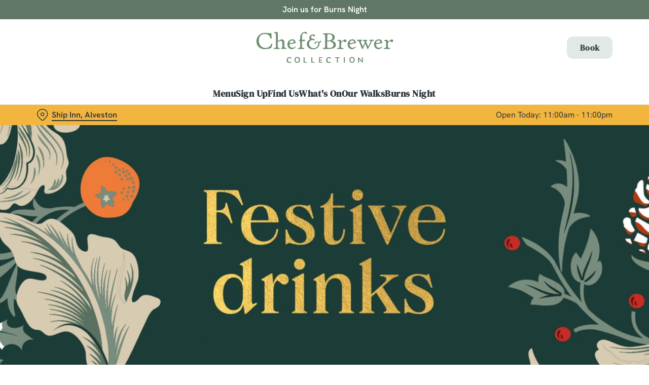

--- FILE ---
content_type: text/html; charset=utf-8
request_url: https://www.chefandbrewer.com/pubs/avon/ship-inn/christmas/festive-drinks
body_size: 25832
content:
<!doctype html><html lang="en" ><head><meta charset="utf-8"/><meta http-equiv="X-UA-Compatible" content="IE=edge"/><meta name="viewport" content="width=device-width,initial-scale=1"/><title>Festive Drinks 2026 | The Ship Inn, Alveston</title>
<link href="https://consent.cookiebot.com" rel="preconnect">
<link rel="dns-prefetch" href="https://sdk.woosmap.com">
<meta name="description" content="Celebrate the festive season at The Ship Inn in Alveston with our fantastic range of drinks. Our drinks menu is perfect for any toast, with the classics you know and love, as well as some modern twists on past traditions.">
<meta name="keywords" content>
<meta name="robots" content="follow,index">
<meta property="og:title" content="Festive Drinks 2026 | The Ship Inn, Alveston">
<meta property="og:description" content="Celebrate the festive season at The Ship Inn in Alveston with our fantastic range of drinks. Our drinks menu is perfect for any toast, with the classics you know and love, as well as some modern twists on past traditions.">
<meta property="og:image" content="https://gkbr-p-001.sitecorecontenthub.cloud/api/public/content/63560d0d17864b1d86d0b78f9f849d83?v=834cdf75">
<meta property="google-site-verification" content>
<link rel="shortcut icon" type="image/x-icon" href="https://gkbr-p-001.sitecorecontenthub.cloud/api/public/content/affbaaac179f4de6acefd39b92284196?v=a7f9b0b5">
<link rel="apple-touch-icon" href="https://gkbr-p-001.sitecorecontenthub.cloud/api/public/content/affbaaac179f4de6acefd39b92284196?v=a7f9b0b5">
<link rel="canonical" href="https://www.chefandbrewer.com/pubs/avon/ship-inn/christmas/festive-drinks">
<link rel="preload" href="https://gkbr-p-001.sitecorecontenthub.cloud/api/public/content/51b2f139fd734d04a393b00eb274d572?v=b4a2404b&t=heroMobileS" fetchpriority="high" as="image" media="(max-width: 430px)">
<link rel="preload" href="https://gkbr-p-001.sitecorecontenthub.cloud/api/public/content/51b2f139fd734d04a393b00eb274d572?v=b4a2404b&t=s768" fetchpriority="high" as="image" media="(min-width: 431px) and (max-width: 767px)">
<link rel="preload" href="https://gkbr-p-001.sitecorecontenthub.cloud/api/public/content/a9b7ec5556564343af1433d009081134?v=3ebefb2b&t=w1024" fetchpriority="high" as="image" media="(min-width: 768px) and (max-width: 1023px)">
<link rel="preload" href="https://gkbr-p-001.sitecorecontenthub.cloud/api/public/content/baecb6ae6ea0484593b6dfe804fe3d58?v=1ab3c9e4&t=w1540" fetchpriority="high" as="image" media="(min-width: 1024px) and (max-width: 1539px)">
<link rel="preload" href="https://gkbr-p-001.sitecorecontenthub.cloud/api/public/content/baecb6ae6ea0484593b6dfe804fe3d58?v=1ab3c9e4&t=w1920" fetchpriority="high" as="image" media="(min-width: 1540px)">
<link rel="preload" href="https://www.googletagmanager.com/gtm.js?id=GTM-PXJ887T" as="script">
<script>
            window.dataLayer = [{
              'event': 'page_view',
              'brand_name' : 'ChefBrewer',
              'brand_segment': `Chef & Brewer`,
              'division': `Destination Brands`,
              'house_name': `Ship Inn`,
              'house_id': '6234',
              'hotel_flag' : 'false',
              'sports_flag' : 'false',
              'timestamp': '2026-01-23 06:36:41',
              'full_url': 'https://www.chefandbrewer.com/pubs/avon/ship-inn/christmas/festive-drinks',
              'page_category': 'festive drinks',
              'top_level_page_category': 'christmas',
            }];
            </script>
<script>
            const displayCookieBanner = () => {
              document.querySelector('#CybotCookiebotDialog')?.setAttribute('style', 'opacity:1;');
              window.removeEventListener('mousemove', displayCookieBanner);
              window.removeEventListener('touchmove', displayCookieBanner);
              window.removeEventListener('keydown', displayCookieBanner);
            };
            window.addEventListener('CookiebotOnDialogInit', () => {
              if (Cookiebot.getDomainUrlParam('CookiebotScan') === 'true') {
                Cookiebot.setOutOfRegion();
              }
            });
            window.addEventListener('CookiebotOnDialogDisplay', () => {
              window.addEventListener(
                'CookiebotOnDecline',
                () => {
                  window.location.reload();
                },
                {
                  passive: false,
                  once: true,
                }
              );
              document
                .querySelector('#CybotCookiebotDialogBodyLevelButtonLevelOptinAllowallSelection')
                .addEventListener(
                  'click',
                  () => {
                    window.addEventListener('CookiebotOnAccept', () => {
                      window.location.reload();
                    },
                    {
                      passive: false,
                      once: true,
                    });
                  },
                  {
                    passive: false,
                    once: true,
                  }
                );

              if (Cookiebot.consentID !== '0') {
                displayCookieBanner();
              } else {
                window.addEventListener('mousemove', displayCookieBanner, {
                  once: true,
                });
                window.addEventListener('touchmove', displayCookieBanner, {
                  once: true,
                });
                window.addEventListener('keydown', displayCookieBanner, {
                  once: true,
                });
              }
            });
            </script>
<script>(function(w,d,s,l,i){w[l]=w[l]||[];w[l].push({'gtm.start':
new Date().getTime(),event:'gtm.js'});var f=d.getElementsByTagName(s)[0],
j=d.createElement(s),dl=l!='dataLayer'?'&l='+l:'';j.async=true;j.src=
'https://www.googletagmanager.com/gtm.js?id='+i+dl;f.parentNode.insertBefore(j,f);
})(window,document,'script','dataLayer','GTM-PXJ887T');</script>
<script src="https://cdn.debugbear.com/fyxZWXMJpnQ5.js" async></script>
<script>  (function(h,o,u,n,d) {
    h=h[d]=h[d]||{q:[],onReady:function(c){h.q.push(c)}}
    d=o.createElement(u);d.async=1;d.src=n
    n=o.getElementsByTagName(u)[0];n.parentNode.insertBefore(d,n)
  })(window,document,'script','https://www.datadoghq-browser-agent.com/us1/v6/datadog-rum.js','DD_RUM')
  window.DD_RUM.onReady(function() {
    window.DD_RUM.init({
      clientToken: 'pub6b52ac9e78ee2d140f02a6bfa4ae986f',
      applicationId: '167ead67-e581-4d24-a6fa-c34c929a8427',
      // `site` refers to the Datadog site parameter of your organization
      // see https://docs.datadoghq.com/getting_started/site/
      site: 'datadoghq.com',
      service: 'web',
      env: 'prod',
      // Specify a version number to identify the deployed version of your application in Datadog
      // version: '1.0.0',
      sessionSampleRate: 10,
      sessionReplaySampleRate: 0,
      defaultPrivacyLevel: 'mask-user-input',
    });
  })</script>
<script type="text/javascript">!function(){
   var src = "//c.webtrends-optimize.com/acs/accounts/fb8cbb04-e718-4c3f-b7bb-42aaee11f890/js/wt.js";
   var timeout = 2000; // 2 seconds
   var css={add:function(c, id){if(c instanceof Array){c=c.join(' ')}var a=document.getElementsByTagName('head')[0],b=document.createElement('style');b.type='text/css';if(id){b.id=id;}if(b.styleSheet){b.styleSheet.cssText=c}else{b.appendChild(document.createTextNode(c))}a.appendChild(b)}, del:function(id){var el=document.getElementById(id); if(el){el.parentNode.removeChild(el)}}};
   var cssid = 'wt_tagHide';
   css.add('body { opacity: 0.000001 !important; }', cssid);

   var sc = document.createElement('script');
   window.WT_ABORT = 0;
   sc.src = src;
   sc.onload = function(){
      window.WT_ABORT = -1;
      css.del(cssid);
   };
   sc.onerror = function(){
      window.WT_ABORT = 1;
      css.del(cssid);
   };

   document.getElementsByTagName('head')[0].appendChild(sc);
   setTimeout(function(){
      if(window.WT_ABORT !== -1) window.WT_ABORT = 1;
      css.del(cssid);
   }, timeout);
}();</script>
<script src="https://www.datadoghq-browser-agent.com/us1/v6/datadog-logs.js" type="text/javascript"></script>
<script>window.DD_LOGS.onReady(function() {
    window.DD_LOGS.init({
      clientToken: "pub9b585a9f30310536b37e99ffd1e4da4e",
      site: "datadoghq.com",
      forwardErrorsToLogs: true,
      forwardConsoleLogs: ["warn"],
      sessionSampleRate: 100,
    });
  })</script><link href="/dist/gk-jss-app/css/ChefBrewer-_ChefBrewer-scss.7ab0e978.css" rel="stylesheet"><noscript><style>html {
          opacity: 1 !important;
        }

        #root {
          display: none;
        }

        .noscript-main {
          position: fixed;
          top: 0;
          left: 0;
          width: 100%;
          height: 100%;
          background-color: #1a3d42;
          display: flex;
          align-items: center;
          justify-content: center;
          flex-direction: column;
        }

        .noscript-main__wrapper {
          padding: 15px 25px;
          border: 2px solid rgba(255, 255, 255, 0.1);
          border-radius: 5px;
          display: flex;
          align-items: center;

          @media (min-width: 768px) {
            padding: 30px 50px;
          }
        }

        .noscript-main svg {
          width: 75px;
          margin-right: 30px;
        }

        .noscript-main__title {
          font-size: 18px;
          color: #fff;
          font-family: sans-serif;
          font-weight: 300;
          text-align: left;
          margin: 0;
        }

        .noscript-main__title span {
          display: block;
          margin-bottom: 15px;
          font-size: 24px;
          font-weight: 600;

          @media (min-width: 768px) {
            font-size: 32px;
          }
        }</style></noscript><script defer="defer" src="/dist/gk-jss-app/js/chunk-vendors.62a67816.js"></script><script defer="defer" src="/dist/gk-jss-app/js/app.7552e929.js"></script><link href="/dist/gk-jss-app/css/chunk-vendors.516ad2d4.css" rel="stylesheet"><link href="/dist/gk-jss-app/css/app.975ad8dc.css" rel="stylesheet"></head><body  class="alternative-background theme-corporate-venue" id="ChefBrewer"><noscript data-hid="6d8c53b"><iframe src="https://www.googletagmanager.com/ns.html?id="GTM-PXJ887T"
height="0" width="0" style="display:none;visibility:hidden"></iframe></noscript><noscript><div class="noscript-main"><div class="noscript-main__wrapper"><svg viewBox="0 0 128 128"><path fill="#fff" d="M2 1v125h125V1H2zm66.119 106.513c-1.845 3.749-5.367 6.212-9.448 7.401-6.271 1.44-12.269.619-16.731-2.059-2.986-1.832-5.318-4.652-6.901-7.901l9.52-5.83c.083.035.333.487.667 1.071 1.214 2.034 2.261 3.474 4.319 4.485 2.022.69 6.461 1.131 8.175-2.427 1.047-1.81.714-7.628.714-14.065C58.433 78.073 58.48 68 58.48 58h11.709c0 11 .06 21.418 0 32.152.025 6.58.596 12.446-2.07 17.361zm48.574-3.308c-4.07 13.922-26.762 14.374-35.83 5.176-1.916-2.165-3.117-3.296-4.26-5.795 4.819-2.772 4.819-2.772 9.508-5.485 2.547 3.915 4.902 6.068 9.139 6.949 5.748.702 11.531-1.273 10.234-7.378-1.333-4.986-11.77-6.199-18.873-11.531-7.211-4.843-8.901-16.611-2.975-23.335 1.975-2.487 5.343-4.343 8.877-5.235l3.688-.477c7.081-.143 11.507 1.727 14.756 5.355.904.916 1.642 1.904 3.022 4.045-3.772 2.404-3.76 2.381-9.163 5.879-1.154-2.486-3.069-4.046-5.093-4.724-3.142-.952-7.104.083-7.926 3.403-.285 1.023-.226 1.975.227 3.665 1.273 2.903 5.545 4.165 9.377 5.926 11.031 4.474 14.756 9.271 15.672 14.981.882 4.916-.213 8.105-.38 8.581z"></path></svg><p class="noscript-main__title"><span>Unfortunately,</span> You need to enable JavaScript to run this app.</p></div></div></noscript><div id="root" tabindex="-1"><!--[--><a class="skip-link no-underline var-dark" href="#content"><span class="skip-link__text">Skip to content</span></a><header id="top" class="site-wrapper site-wrapper--header" tabindex="-1"><!--[--><div class="fixed-promo-message-container"><!--[--><div class="fixed-promo-message var-dark fixed-promo-message--desktop"><!----><div class="fixed-promo-message__text"><a href="/pubs/avon/ship-inn/burns-night" class="" text="Join us for Burns Night">Join us for Burns Night</a></div><!----></div><!--]--><!----></div><div class="main-header"><div class="main-header__top container"><div><button data-test-id="open-mobile-menu-btn" class="mobile-menu__btn" aria-expanded="false" aria-label="Open"><i class="icon icon-Menu" aria-hidden="true"></i></button><!----></div><div class="main-header__top-buttons"><div class="main-header__logo"><a href="/pubs/avon/ship-inn" class="main-header__link no-underline" data-test-id="logo"><img src="https://gkbr-p-001.sitecorecontenthub.cloud/api/public/content/220c1d33f23047d194ab69ea7ee48d03?v=d706602a" width="500" height="133" alt="Chef and Brewer" title="Return to homepage" fetchpriority="high"></a></div><!--[--><a href="/pubs/avon/ship-inn/book" class="btn no-transition btn--secondary main-header__button" target="_self" data-booking-block aria-label="Book" data-cta-text-short="Book" data-cta-text-long="Book a Table" data-test-id="book-table-cta-single-button"><!--[-->Book <!----><!--]--><!----></a><!--]--></div></div><nav class="desktop-menu"><div class="desktop-menu__top container"><ul class="desktop-menu__menu-list"><!--[--><li><a href="/pubs/avon/ship-inn/menu" class="desktop-menu__nav-item desktop-menu__nav-item--link no-underline font-s" target="_self" tabindex="0" data-test-id="nav-item-0">Menu</a></li><li><a href="/pubs/avon/ship-inn/sign-up" class="desktop-menu__nav-item desktop-menu__nav-item--link no-underline font-s" target="_self" tabindex="0" data-test-id="nav-item-1">Sign Up</a></li><li><a href="/pubs/avon/ship-inn/find-us" class="desktop-menu__nav-item desktop-menu__nav-item--link no-underline font-s" target="_self" tabindex="0" data-test-id="nav-item-2">Find Us</a></li><li><a href="/pubs/avon/ship-inn/whats-on" class="desktop-menu__nav-item desktop-menu__nav-item--link no-underline font-s" target="_self" tabindex="0" data-test-id="nav-item-3">What&#39;s On</a></li><li><a href="/pubs/avon/ship-inn/whats-on/countryside-pub-walks" class="desktop-menu__nav-item desktop-menu__nav-item--link no-underline font-s" target="_self" tabindex="0" data-test-id="nav-item-4">Our Walks</a></li><li><a href="/pubs/avon/ship-inn/burns-night" class="desktop-menu__nav-item desktop-menu__nav-item--link no-underline font-s" target="_self" tabindex="0" data-test-id="nav-item-5">Burns Night</a></li><!--]--></ul><!--[--><!--]--></div><div class="desktop-menu__mega-nav"><div name="mega-nav-transition" mode="out-in" class="desktop-menu__wrapper"><!----><!----><!----><!----><!----><!----></div></div></nav></div><section class="pub-info-bar show-on-load"><div class="pub-info-bar__container container"><div class="pub-info-bar__text-container"><button class="pub-info-bar__pub-info" aria-expanded="false" aria-label="Ship Inn, Alveston - click to change location"><i class="icon icon-Location" aria-hidden="true"></i><span class="pub-info-bar__pub-info-link">Ship Inn, Alveston</span></button><div class="pub-info-bar__opening-hours">Open Today: 11:00am - 11:00pm</div></div><!----><!----><!----></div></section><!--]--><!----></header><!--[--><!--]--><main id="content" class="site-wrapper site-wrapper--main" tabindex="-1"><!--[--><section class="mib show-on-load mib--full-width mib--text-left mib--text-mob-bottom mib--bg-full var-dark bottom-green-border top-green-border"><div class=""><div class=""><div class="col-12"><div class="mib__container"><div class="mib__background"><picture class="mib__picture"><source srcset="https://gkbr-p-001.sitecorecontenthub.cloud/api/public/content/baecb6ae6ea0484593b6dfe804fe3d58?v=1ab3c9e4&amp;t=w1920" media="(min-width: 1540px)" width="1920" height="1920"><source srcset="https://gkbr-p-001.sitecorecontenthub.cloud/api/public/content/baecb6ae6ea0484593b6dfe804fe3d58?v=1ab3c9e4&amp;t=w1540" media="(min-width: 1024px)" width="1540" height="1540"><source srcset="https://gkbr-p-001.sitecorecontenthub.cloud/api/public/content/a9b7ec5556564343af1433d009081134?v=3ebefb2b&amp;t=w1024" media="(min-width: 768px)" width="1024" height="1024"><source srcset="https://gkbr-p-001.sitecorecontenthub.cloud/api/public/content/51b2f139fd734d04a393b00eb274d572?v=b4a2404b&amp;t=s768" media="(min-width: 431px)" width="768" height="768"><img src="https://gkbr-p-001.sitecorecontenthub.cloud/api/public/content/51b2f139fd734d04a393b00eb274d572?v=b4a2404b&amp;t=heroMobileS" alt="A 768x894 Static Landing Page Webpage Header banner advertising Festive Drinks at Chef &amp; Brewer venues." draggable="false" width="430" height="430" fetchpriority="high"></picture></div><div class="mib__text"><!----><!----><!----><!--[--><!--]--><!----></div></div></div></div></div></section><section class="rich-text content-block"><div class="container"><div class="row rich-text__row"><div class="col-lg-8 offset-lg-2"><div><h1 data-start="425" data-end="635" style="text-align: center;">Festive Drinks 2026</h1>
<p data-start="425" data-end="635" style="text-align: center;">Thank you for celebrating Christmas 2025 with us. We&rsquo;re already working on our 2026 festive drinks, bringing together the seasonal flavours you know and love<br data-start="566" data-end="569" />
</p>
<p data-start="425" data-end="635" style="text-align: center;">Sign up to our email club to be the first to know when it&rsquo;s ready.</p>
<p style="text-align: center;">
<a data-start="425" data-end="635" style="text-align: center;" class="btn btn--primary" href="/pubs/avon/ship-inn/sign-up">Sign up</a></p></div></div></div></div></section><section class="mib show-on-load mib--text-left mib--text-mob-bottom mib--bg-split bottom-green-border top-green-border"><div class="container"><div class="row"><div class="col-12"><div class="mib__container"><div class="mib__background"><picture class="mib__picture"><!----><source srcset="https://gkbr-p-001.sitecorecontenthub.cloud/api/public/content/53a5361b0201422e91334c9c495b84c2?v=ea49f147&amp;t=w840" media="(min-width: 1024px)" width="1540" height="1540"><source srcset="https://gkbr-p-001.sitecorecontenthub.cloud/api/public/content/6785c5816e964b2eb56863c960fc179d?v=289427ed&amp;t=mibSplitTablet" media="(min-width: 768px)" width="1024" height="1024"><source srcset="https://gkbr-p-001.sitecorecontenthub.cloud/api/public/content/94e49a7b9a7a49378ba387154994b5a1?v=2f5b816a&amp;t=s768" media="(min-width: 431px)" width="768" height="768"><img src="https://gkbr-p-001.sitecorecontenthub.cloud/api/public/content/94e49a7b9a7a49378ba387154994b5a1?v=2f5b816a&amp;t=s445" alt="An image of 2 people greeting each other with 1 person standing behind holding drinks within the interior of a Chef &amp; Brewer venue." draggable="false" loading="lazy" width="430" height="430" fetchpriority="low"></picture></div><div class="mib__text"><h2 class="mib__heading">Unwrap the joy</h2><!----><p class="mib__desc">Whether it’s the promise of time together, or a treat just for them, a Chef &amp; Brewer Collection gift card is a simple way to show someone you care.</p><!--[--><!--]--><div class="mib__buttons"><a href="/gift-cards" class="btn no-transition btn--primary" data-test-id="mib-first-link"><!--[-->Buy a Gift Card <!----><!--]--><!----></a><!----></div></div></div></div></div></div></section><section class="accordion-block bottom-green-border top-green-border"><div class="container"><div class="row"><div class="col-lg-8 offset-lg-2"><h2 class="accordion-block__title font-l">Terms and Conditions</h2><ul class="accordion-block__list"><!--[--><li class="accordion-block__item"><button id="accordion-item-control-98416" aria-controls="accordion-item-content-98416" class="accordion-block__item-btn" aria-expanded="false"><h3 class="accordion-block__item-txt font-s">Festive Sips &amp; Picky Bits</h3><i class="accordion-block__item-icon icon-Down" aria-hidden="true"></i></button><div id="accordion-item-content-98416" class="accordion-block__item-content" aria-hidden="true"><div class="rich-text">A choice of any 3 dishes from our starters or sides range with 2 drinks for &pound;20 available all-day Monday to Friday between 11th November &ndash; 1st January. Not valid on weekends or Christmas Day. Valid at Chef &amp; Brewer Collection pubs only.<br />
<br />
Eligible on starters or sides from our main menu, seasonal specials or festive menu. The Baked British Cheese Sharer accounts for two dishes, in place of three dishes customers may also select the seasonal specials Sharing Board. Any 2 drinks can be chosen from: Classic Cocktails, Festive Cocktails, Spritz, Non-Alcoholic Cocktails, Single Spirit &amp; Mixer (exclusions apply), Single Alcohol-Free Spirit Alternative &amp; Mixer, Pint of Draught or Cask Ale, Alcohol-Free Bottled Beer or Cider, Draught Regular Soft Drink, 175ml Glass of Wine, 125ml Glass of Sparkling Wine, 175ml Glass of Mulled Wine, 200ml Bottle Freixenet Sparkling 0%. Wines available only by the bottle are not included in this promotion.<br />
<br />
Excludes: Bacardi, Jose Cuervo Silver, Baileys, Hennessy VS Cognac, Glennfiddich 21 yo, Baileys, Baileys, Cointreau. Management reserves the right to withdraw this offer without prior notice. Available whilst stocks last on selected products only. Alcohol for over 18s only - proof of ID may be requested. This offer is subject to availability at the price point advertised. Manager&rsquo;s decision is final. Chef &amp; Brewer is a trading name of Greene King Brewing and Retailing Ltd, Sunrise House, Ninth Avenue, Burton upon Trent, DE14 3JZ.<br /></div><!--[--><!--]--></div></li><!--]--></ul></div></div></div></section><!--]--></main><footer class="site-wrapper site-wrapper--footer"><!--[--><section class="newsletter-block"><div class="container"><div class="newsletter-block__wrapper"><!--[--><div class="newsletter-block__rich-text"><div><h2>Sign up to marketing</h2>
<p>Sign up to hear about the latest news and updates.</p></div></div><form class="newsletter-block__email-form" novalidate><div class="newsletter-block__email-form-wrapper"><label for="newsletter-98417" class="form-label">Email* </label><input id="newsletter-98417" value="" class="newsletter-block__input" name="email" type="email" aria-required="true" aria-invalid="false" aria-label="Email" placeholder="Enter your email address"><!----></div><button type="submit" class="btn no-transition btn--primary btn newsletter-block__submit" aria-label="SIGN UP" aria-disabled="false"><!--[-->SIGN UP <!----><!--]--><!----></button><!----></form><!--]--></div></div><!----></section><section class="awards-carousel"><div class="container"><!----></div></section><section class="main-footer var-dark"><div class="main-footer-top"><div class="container"><div class="row"><div class="col-12 col-md-4 col-lg-3 col-xl-3 col-xxl-2 main-footer-top__logo-wrapper"><img class="main-footer-top__logo" src="https://gkbr-p-001.sitecorecontenthub.cloud/api/public/content/4360f2537d0244ee941a4354b03cbda7?v=202443cc" alt="Chef and Brewer" height="133" width="500" loading="lazy"></div><div class="col-12 col-md-7 offset-md-1 col-lg-3 offset-lg-0 col-xl-2 offset-xl-1 col-xxl-2 offset-xxl-2"><div class="main-footer-top__contact-wrapper"><div class="main-footer-top__phone"><h2 class="main-footer-top__label font-s"><i class="icon icon-Phone" aria-hidden="true"></i> Call Us</h2><a class="main-footer-top__link main-footer-top__link--desktop inverted-underline" href="tel:+441454412521" data-test-id="main-footer-call-us-link"><!---->+44 1454 412 521</a></div><div class="main-footer-top__location"><h2 class="main-footer-top__label font-s main-footer-top__label--with-margin"><i class="icon icon-Location" aria-hidden="true"></i> Location</h2><div class="main-footer-top__link main-footer-top__link--desktop inverted-underline"><!--[--><!--[--><span>Thornbury Road</span><br><!--]--><!--[--><span>Alveston</span><br><!--]--><!--[--><span>Bristol</span><br><!--]--><!--[--><span>Avon</span><br><!--]--><!--[--><span>England</span><br><!--]--><!--[--><span>BS35 3LL</span><!----><!--]--><!--]--></div></div></div></div><div class="col-12 col-md-12 col-lg-3 col-xl-3 col-xxl-3"><div class="main-footer-top__wrapper main-footer-top__contact-wrapper--no-border main-footer-top__contact-wrapper--margin-md"><button class="main-footer-top__label main-footer-top__label--accordion font-s" aria-expanded="false">The Ship Inn <i class="icon-Up" aria-hidden="true"></i></button><ul class="main-footer-top__items" aria-hidden="true"><!--[--><li class="main-footer-top__item"><a href="/pubs/avon/ship-inn/find-us" class="main-footer-top__link inverted-underline" tabindex="-1" text="Contact Us">Contact Us</a></li><li class="main-footer-top__item"><a href="/pubs/avon/ship-inn/menu" class="main-footer-top__link inverted-underline" tabindex="-1" text="Food and Drink">Food and Drink</a></li><li class="main-footer-top__item"><a href="/pubs/avon/ship-inn/christmas" class="main-footer-top__link inverted-underline" tabindex="-1" text="Christmas">Christmas</a></li><li class="main-footer-top__item"><a class="main-footer-top__link inverted-underline" tabindex="-1" href="https://www.chefandbrewer.com/gift-cards" text="Gift Cards">Gift Cards</a></li><li class="main-footer-top__item"><a class="main-footer-top__link inverted-underline" tabindex="-1" href="https://www.chefandbrewer.com/feedback" text="Feedback">Feedback</a></li><li class="main-footer-top__item"><a href="/pubs/avon/ship-inn/allergens-and-nutrition" class="main-footer-top__link inverted-underline" tabindex="-1" text="Allergens">Allergens</a></li><!--]--></ul></div></div><div class="col-12 col-md-12 col-lg-3 col-xl-3 col-xxl-3"><div class="main-footer-top__wrapper"><button class="main-footer-top__label main-footer-top__label--accordion font-s" aria-expanded="false">Chef &amp; Brewer <i class="icon-Up" aria-hidden="true"></i></button><ul class="main-footer-top__items" aria-hidden="true"><!--[--><li class="main-footer-top__item"><a class="main-footer-top__link inverted-underline" tabindex="-1" href="https://www.chefandbrewer.com/pubs-near-me" text="Our Pubs">Our Pubs</a></li><li class="main-footer-top__item"><a class="main-footer-top__link inverted-underline" tabindex="-1" href="https://www.chefandbrewer.com/hotels" text="Our Hotels">Our Hotels</a></li><li class="main-footer-top__item"><a href="/pubs/avon/ship-inn/whats-on/countryside-pub-walks" class="main-footer-top__link inverted-underline" tabindex="-1" text="Our Walks">Our Walks</a></li><li class="main-footer-top__item"><a class="main-footer-top__link inverted-underline" tabindex="-1" href="https://www.chefandbrewer.com/humble-bumblings/all/2024" text="Our Blog">Our Blog</a></li><li class="main-footer-top__item"><a class="main-footer-top__link inverted-underline" tabindex="-1" href="https://www.chefandbrewer.com" text="Home">Home</a></li><!--]--></ul></div><ul class="main-footer-top__socials"><!--[--><li class="main-footer-top__social"><a href="https://www.facebook.com/259884894136070" class="main-footer-top__link inverted-underline" target="_blank" rel="noopener noreferrer" data-test-social="icon-Facebook" aria-label="Facebook"><i class="icon-Facebook" aria-hidden="true"></i></a></li><li class="main-footer-top__social"><a href="https://www.instagram.com/theshipinnalveston" class="main-footer-top__link inverted-underline" target="_blank" rel="noopener noreferrer" data-test-social="icon-Instagram" aria-label="Instagram"><i class="icon-Instagram" aria-hidden="true"></i></a></li><!--]--></ul></div></div></div></div><div class="main-footer-bottom"><div class="container"><div class="main-footer-bottom__wrapper"><div class="main-footer-bottom__copyright"><span>© 2026 Ship Inn</span></div><ul class="main-footer-bottom__legals"><!--[--><li class="main-footer-bottom__legal"><a class="main-footer-bottom__link inverted-underline" href="/accessibility-policy" text="Accessibility">Accessibility</a></li><li class="main-footer-bottom__legal"><a class="main-footer-bottom__link inverted-underline" href="https://www.chefandbrewer.com/cookie-policy" text="Cookie Policy">Cookie Policy</a></li><li class="main-footer-bottom__legal"><a class="main-footer-bottom__link inverted-underline" href="https://www.greeneking.co.uk/privacy" text="Privacy">Privacy</a></li><li class="main-footer-bottom__legal"><a class="main-footer-bottom__link inverted-underline" href="https://www.chefandbrewer.com/sitemap" text="Sitemap">Sitemap</a></li><li class="main-footer-bottom__legal"><a class="main-footer-bottom__link inverted-underline" href="https://www.chefandbrewer.com/pubs" text="View all pubs">View all pubs</a></li><li class="main-footer-bottom__legal"><a class="main-footer-bottom__link inverted-underline" href="https://www.chefandbrewer.com/terms-and-conditions" text="Terms and Conditions">Terms and Conditions</a></li><!--]--></ul></div></div></div></section><!--]--><button style="display:none;" class="back-to-top-button show-on-load" aria-label="Back to top"><i class="icon icon-Up" aria-hidden="true"></i></button></footer><div class="sr-only" aria-live="assertive" aria-atomic="true"></div><!----><!--]--></div><script type="application/json" id="__JSS_STATE__">{"sitecore":{"context":{"pageEditing":false,"site":{"name":"6234"},"pageState":"normal","language":"en","itemPath":"\u002Fpubs\u002Favon\u002Fship-inn\u002Fchristmas\u002Ffestive-drinks","Feature.Menus.UseEnterpriseMenuApi":"false","appHostName":"wn0mdwk0004NY","appVersion":"26.0.4","Feature.Venues.ReputationProxyApiUrl":"\u002Fapi\u002Freputation\u002F","schemas":[],"dictionaryPrefix":"|ChefAndBrewerVenue","tenantName":"ChefAndBrewerLive","segment":"Chef & Brewer","bookingAppUrl":"\u002Fpubs\u002Favon\u002Fship-inn\u002Fbook","isBookingAppPage":false,"timeStamp":"2026-01-23 06:36:41Z","brazeSdkKey":"aa4f0fb8-a812-4b15-9fcc-fb5e1abc10a4","enableContentCard":true,"canonicalUrl":"https:\u002F\u002Fwww.chefandbrewer.com\u002Fpubs\u002Favon\u002Fship-inn\u002Fchristmas\u002Ffestive-drinks","metaRobots":"follow,index","googleSiteVerification":"","pageScripts":[{"tag":"script","innerHtml":"(function(w,d,s,l,i){w[l]=w[l]||[];w[l].push({'gtm.start':\r\nnew Date().getTime(),event:'gtm.js'});var f=d.getElementsByTagName(s)[0],\r\nj=d.createElement(s),dl=l!='dataLayer'?'&l='+l:'';j.async=true;j.src=\r\n'https:\u002F\u002Fwww.googletagmanager.com\u002Fgtm.js?id='+i+dl;f.parentNode.insertBefore(j,f);\r\n})(window,document,'script','dataLayer','GTM-PXJ887T');","placement":"head","attributes":{}},{"tag":"noscript","innerHtml":"\u003Ciframe src=\"https:\u002F\u002Fwww.googletagmanager.com\u002Fns.html?id=\"GTM-PXJ887T\"\r\nheight=\"0\" width=\"0\" style=\"display:none;visibility:hidden\"\u003E\u003C\u002Fiframe\u003E","placement":"pbody","attributes":{}},{"tag":"script","innerHtml":"","placement":"head","attributes":{"src":"https:\u002F\u002Fcdn.debugbear.com\u002FfyxZWXMJpnQ5.js","async":""}},{"tag":"script","innerHtml":"  (function(h,o,u,n,d) {\r\n    h=h[d]=h[d]||{q:[],onReady:function(c){h.q.push(c)}}\r\n    d=o.createElement(u);d.async=1;d.src=n\r\n    n=o.getElementsByTagName(u)[0];n.parentNode.insertBefore(d,n)\r\n  })(window,document,'script','https:\u002F\u002Fwww.datadoghq-browser-agent.com\u002Fus1\u002Fv6\u002Fdatadog-rum.js','DD_RUM')\r\n  window.DD_RUM.onReady(function() {\r\n    window.DD_RUM.init({\r\n      clientToken: 'pub6b52ac9e78ee2d140f02a6bfa4ae986f',\r\n      applicationId: '167ead67-e581-4d24-a6fa-c34c929a8427',\r\n      \u002F\u002F `site` refers to the Datadog site parameter of your organization\r\n      \u002F\u002F see https:\u002F\u002Fdocs.datadoghq.com\u002Fgetting_started\u002Fsite\u002F\r\n      site: 'datadoghq.com',\r\n      service: 'web',\r\n      env: 'prod',\r\n      \u002F\u002F Specify a version number to identify the deployed version of your application in Datadog\r\n      \u002F\u002F version: '1.0.0',\r\n      sessionSampleRate: 10,\r\n      sessionReplaySampleRate: 0,\r\n      defaultPrivacyLevel: 'mask-user-input',\r\n    });\r\n  })","placement":"head","attributes":{}},{"tag":"script","innerHtml":"!function(){\r\n   var src = \"\u002F\u002Fc.webtrends-optimize.com\u002Facs\u002Faccounts\u002Ffb8cbb04-e718-4c3f-b7bb-42aaee11f890\u002Fjs\u002Fwt.js\";\r\n   var timeout = 2000; \u002F\u002F 2 seconds\r\n   var css={add:function(c, id){if(c instanceof Array){c=c.join(' ')}var a=document.getElementsByTagName('head')[0],b=document.createElement('style');b.type='text\u002Fcss';if(id){b.id=id;}if(b.styleSheet){b.styleSheet.cssText=c}else{b.appendChild(document.createTextNode(c))}a.appendChild(b)}, del:function(id){var el=document.getElementById(id); if(el){el.parentNode.removeChild(el)}}};\r\n   var cssid = 'wt_tagHide';\r\n   css.add('body { opacity: 0.000001 !important; }', cssid);\r\n\r\n   var sc = document.createElement('script');\r\n   window.WT_ABORT = 0;\r\n   sc.src = src;\r\n   sc.onload = function(){\r\n      window.WT_ABORT = -1;\r\n      css.del(cssid);\r\n   };\r\n   sc.onerror = function(){\r\n      window.WT_ABORT = 1;\r\n      css.del(cssid);\r\n   };\r\n\r\n   document.getElementsByTagName('head')[0].appendChild(sc);\r\n   setTimeout(function(){\r\n      if(window.WT_ABORT !== -1) window.WT_ABORT = 1;\r\n      css.del(cssid);\r\n   }, timeout);\r\n}();","placement":"head","attributes":{"type":"text\u002Fjavascript"}},{"tag":"script","innerHtml":"","placement":"head","attributes":{"src":"https:\u002F\u002Fwww.datadoghq-browser-agent.com\u002Fus1\u002Fv6\u002Fdatadog-logs.js","type":"text\u002Fjavascript"}},{"tag":"script","innerHtml":"window.DD_LOGS.onReady(function() {\r\n    window.DD_LOGS.init({\r\n      clientToken: \"pub9b585a9f30310536b37e99ffd1e4da4e\",\r\n      site: \"datadoghq.com\",\r\n      forwardErrorsToLogs: true,\r\n      forwardConsoleLogs: [\"warn\"],\r\n      sessionSampleRate: 100,\r\n    });\r\n  })","placement":"head","attributes":{}}],"theme":"theme-corporate-venue","brandName":"ChefBrewer","woosmapApiKey":"woos-bc5bdec5-08ff-3db9-9de3-50f0cc740a10","favicon":"https:\u002F\u002Fgkbr-p-001.sitecorecontenthub.cloud\u002Fapi\u002Fpublic\u002Fcontent\u002Faffbaaac179f4de6acefd39b92284196?v=a7f9b0b5","venueName":"Ship Inn","venueId":"6234","rawVenueId":"6234","venueLocation":"Alveston","marketingBrandName":"Chef & Brewer","division":"Destination Brands","venueCountry":"England","locationKey":"6234","venueOrigin":"https:\u002F\u002Fwww.chefandbrewer.com","venueAppName":"gk-jss-app","sports":false,"isHotel":false,"siteVirtualFolder":"\u002Fpubs\u002Favon\u002Fship-inn\u002F","topLevelPageCategory":"Christmas"},"route":{"name":"Festive Drinks","displayName":"Festive Drinks","fields":{"ogDescription":{"value":""},"ogImage":{"value":{"width":"500","height":"500","alt":"A 500x500 Web Promo List Banner advertising Festive Drinks at Chef & Brewer venues.","src":"https:\u002F\u002Fgkbr-p-001.sitecorecontenthub.cloud\u002Fapi\u002Fpublic\u002Fcontent\u002F63560d0d17864b1d86d0b78f9f849d83?v=834cdf75","stylelabs-content-id":"3769229","stylelabs-content-type":"Image","thumbnailsrc":"https:\u002F\u002Fgkbr-p-001.sitecorecontenthub.cloud\u002Fapi\u002Fgateway\u002F3769229\u002Fthumbnail"}},"ogTitle":{"value":""},"metaTitle":{"value":"Festive Drinks 2026 | The Ship Inn, Alveston"},"metaDescription":{"value":"Celebrate the festive season at The Ship Inn in Alveston with our fantastic range of drinks. Our drinks menu is perfect for any toast, with the classics you know and love, as well as some modern twists on past traditions."},"metaKeywords":{"value":""},"canonicalUrl":{"value":""},"noindex":{"value":false},"nofollow":{"value":false},"visibleInSubNav":{"value":false},"includePageInSitemap":{"value":true},"includePageInSitemapXml":{"value":true},"frequency":{"value":"weekly"},"priority":{"value":"0.5"},"alternativeBackground":{"value":true},"Rules":{"value":""},"StaleIfError":{"value":"86400"},"StaleWhileRevalidate":{"value":"3600"},"CustomHeaders":{"value":""},"MaxAge":{"value":"7200"},"CacheControl":{"value":"Public"},"FAQ Page Schema":{"value":false},"Page Design":{"id":"10fecfcf-1f5e-4e63-8c5b-889e465fa9cb","url":"\u002Fpubs\u002Favon\u002Fship-inn\u002Fsitecore\u002Fcontent\u002Fchefandbrewerlive\u002Fmaster-page\u002Fpresentation\u002Fpage-designs\u002Fsegment-site","name":"Segment Site","displayName":"Segment Site","fields":{"PartialDesigns":{"value":"{267CC8D8-29C2-4CDD-9980-2D9C0C937A82}|{1A404DD0-09E6-4061-820A-12AC0AC8D595}|{71E910D3-5190-42A4-BF9B-F548C0BAD4AB}|{E94EDB55-36F4-493F-A3A3-FE9D5BC52049}"}}},"PersonalizationEffectivenessTrackingEnabled":{"value":false}},"databaseName":"web","deviceId":"fe5d7fdf-89c0-4d99-9aa3-b5fbd009c9f3","itemId":"5290afc1-8cf5-4fe6-8697-94fff89daf89","itemLanguage":"en","itemVersion":12,"layoutId":"96e5f4ba-a2cf-4a4c-a4e7-64da88226362","templateId":"55a62728-0daa-4326-beac-e6197bc91688","templateName":"StandardContentPage","placeholders":{"jss-header":[{"uid":"1d4b6595-bc6b-4b8e-a37d-5c4162365594","componentName":"FixedPromoMessage","dataSource":"","params":{},"fields":{"promoMessages":{"value":[{"expirationDate":{"value":"0001-01-01T00:00:00Z"},"icon":{"value":{}},"isClosable":{"value":false},"link":{"value":{"href":"\u002Fpubs\u002Favon\u002Fship-inn\u002Fburns-night","text":"Burns Night","anchor":"","linktype":"internal","class":"","title":"","target":"","querystring":"","id":"{2DAC0EF1-BCED-4577-B628-9D68B99345D7}"}},"message":{"value":"Join us for Burns Night"},"id":"1eec6e9d-cacc-4db0-8ab2-b7e2ea41e804"}]},"mobilePromoMessage":{"value":null},"isStickyEnabled":{"value":true}}},{"uid":"d8e7b367-901e-408b-8f5d-bbde0e592b7c","componentName":"MainHeader","dataSource":"\u002Fsitecore\u002Fcontent\u002FChefAndBrewerLive\u002FSegments\u002FChef And Brewer\u002FData\u002FMain Header\u002FMainHeader","params":{},"fields":{"ctaHeaderLink":{"value":{"href":""}},"link":{"value":{"href":"\u002Fpubs\u002Favon\u002Fship-inn","text":"Return to homepage","anchor":"","linktype":"internal","class":"","title":"","target":"","querystring":"","id":"{099757BF-A59E-425F-9324-0F9EFC015040}"}},"logo":{"value":{"width":"500","height":"133","alt":"Chef and Brewer","src":"https:\u002F\u002Fgkbr-p-001.sitecorecontenthub.cloud\u002Fapi\u002Fpublic\u002Fcontent\u002F220c1d33f23047d194ab69ea7ee48d03?v=d706602a","stylelabs-content-id":"638491","stylelabs-content-type":"Image","thumbnailsrc":"https:\u002F\u002Fgkbr-p-001.sitecorecontenthub.cloud\u002Fapi\u002Fgateway\u002F638491\u002Fthumbnail"}},"mobileOpenLogo":{"value":{"width":"500","height":"133","alt":"Chef and Brewer","src":"https:\u002F\u002Fgkbr-p-001.sitecorecontenthub.cloud\u002Fapi\u002Fpublic\u002Fcontent\u002F220c1d33f23047d194ab69ea7ee48d03?v=89e696e0","stylelabs-content-id":"638491","stylelabs-content-type":"Image","thumbnailsrc":"https:\u002F\u002Fgkbr-p-001.sitecorecontenthub.cloud\u002Fapi\u002Fgateway\u002F638491\u002Fthumbnail"}},"ctaHeaderBookingLink":{"value":{"href":"#booking-help","text":"Help","linktype":"anchor","url":"booking-help","anchor":"booking-help","title":"","class":""}},"ctaHeaderTitleOverwritten":{"value":false},"navItems":[{"id":"9df2b277-0ab3-4bb2-b540-9dfd9f8c40d1","url":"\u002Fchefandbrewerlive\u002Fsegments\u002Fchef-and-brewer\u002Fdata\u002Fmeganav\u002Ffirst-level-nav\u002Fmenu","name":"Menu","displayName":"Menu","fields":{"title":{"value":"Menu"},"link":{"value":{"href":"\u002Fpubs\u002Favon\u002Fship-inn\u002Fmenu","text":"Menu","anchor":"","linktype":"internal","class":"","title":"","target":"","querystring":"","id":"{5DFC10A1-31EC-4EA4-ABB9-00283F0121E5}"}},"columns":[],"showLinkImages":{"value":false},"featuredItemEnabled":{"value":false},"featuredItemHeading":{"value":""},"featuredItemDescription":{"value":""},"featuredItemCoverImage":{"value":{}},"featuredItemCta":{"value":{"href":""}},"featuredItemIsOnTop":{"value":false}}},{"id":"cd744d21-ef85-491e-bfe8-03811d0051d4","url":"\u002Fchefandbrewerlive\u002Fsegments\u002Fchef-and-brewer\u002Fdata\u002Fmeganav\u002Ffirst-level-nav\u002Fsign-up","name":"Sign Up","displayName":"Sign Up","fields":{"title":{"value":"Sign Up"},"link":{"value":{"href":"\u002Fpubs\u002Favon\u002Fship-inn\u002Fsign-up","id":"{83E57A30-A3AB-4C8A-A0B8-E577E893817F}","querystring":"","linktype":"internal","text":"Sign Up","anchor":"","url":"\u002FChefAndBrewerLive\u002FSegments\u002FChef And Brewer\u002Fhome\u002FSign Up","title":"","class":"","target":""}},"columns":[],"showLinkImages":{"value":false},"featuredItemEnabled":{"value":false},"featuredItemHeading":{"value":""},"featuredItemDescription":{"value":""},"featuredItemCoverImage":{"value":{}},"featuredItemCta":{"value":{"href":""}},"featuredItemIsOnTop":{"value":false}}},{"id":"bdc84314-4425-47cb-aed6-a5c2f59e902c","url":"\u002Fchefandbrewerlive\u002Fsegments\u002Fchef-and-brewer\u002Fdata\u002Fmeganav\u002Ffirst-level-nav\u002Ffind-us","name":"Find Us","displayName":"Find Us","fields":{"title":{"value":"Find Us"},"link":{"value":{"href":"\u002Fpubs\u002Favon\u002Fship-inn\u002Ffind-us","text":"Find Us","anchor":"","linktype":"internal","class":"","title":"","target":"","querystring":"","id":"{CE0065F4-8C9D-48CA-8371-EBAD55407313}"}},"columns":[],"showLinkImages":{"value":false},"featuredItemEnabled":{"value":false},"featuredItemHeading":{"value":""},"featuredItemDescription":{"value":""},"featuredItemCoverImage":{"value":{}},"featuredItemCta":{"value":{"href":""}},"featuredItemIsOnTop":{"value":false}}},{"id":"e4f80332-d74c-49a1-b4c9-67376e36c501","url":"\u002Fchefandbrewerlive\u002Fsegments\u002Fchef-and-brewer\u002Fdata\u002Fmeganav\u002Ffirst-level-nav\u002Fwhats-on","name":"Whats On","displayName":"Whats On","fields":{"title":{"value":"What's On"},"link":{"value":{"href":"\u002Fpubs\u002Favon\u002Fship-inn\u002Fwhats-on","text":"Whats On","anchor":"","linktype":"internal","class":"","title":"","target":"","querystring":"","id":"{F5E4AA34-C050-471B-A57D-37E4055A6886}"}},"columns":[],"showLinkImages":{"value":false},"featuredItemEnabled":{"value":false},"featuredItemHeading":{"value":""},"featuredItemDescription":{"value":""},"featuredItemCoverImage":{"value":{}},"featuredItemCta":{"value":{"href":""}},"featuredItemIsOnTop":{"value":false}}},{"id":"ddcd9a3c-d56a-496c-943c-e4d175aba7d2","url":"\u002Fchefandbrewerlive\u002Fsegments\u002Fchef-and-brewer\u002Fdata\u002Fmeganav\u002Ffirst-level-nav\u002Four-walks","name":"Our Walks","displayName":"Our Walks","fields":{"title":{"value":"Our Walks"},"link":{"value":{"href":"\u002Fpubs\u002Favon\u002Fship-inn\u002Fwhats-on\u002Fcountryside-pub-walks","text":"Our Walks","anchor":"","linktype":"internal","class":"","title":"","target":"","querystring":"","id":"{16411732-FFE6-4C7F-B858-51459D0A0EBC}"}},"columns":[],"showLinkImages":{"value":false},"featuredItemEnabled":{"value":false},"featuredItemHeading":{"value":""},"featuredItemDescription":{"value":""},"featuredItemCoverImage":{"value":{}},"featuredItemCta":{"value":{"href":""}},"featuredItemIsOnTop":{"value":false}}},{"id":"f8fe4fb8-092a-4dea-8d58-cf3d1459df06","url":"\u002Fchefandbrewerlive\u002Fsegments\u002Fchef-and-brewer\u002Fdata\u002Fmeganav\u002Ffirst-level-nav\u002Fburns-night","name":"Burns Night","displayName":"Burns Night","fields":{"title":{"value":"Burns Night"},"link":{"value":{"href":"\u002Fpubs\u002Favon\u002Fship-inn\u002Fburns-night","text":"Burns Night","anchor":"","linktype":"internal","class":"","title":"","target":"","querystring":"","id":"{2DAC0EF1-BCED-4577-B628-9D68B99345D7}"}},"columns":[],"showLinkImages":{"value":false},"featuredItemEnabled":{"value":false},"featuredItemHeading":{"value":""},"featuredItemDescription":{"value":""},"featuredItemCoverImage":{"value":{}},"featuredItemCta":{"value":{"href":""}},"featuredItemIsOnTop":{"value":false}}}],"ctaBookTable":{"value":{"href":"\u002Fpubs\u002Favon\u002Fship-inn\u002Fbook","target":"_self","linktype":"internal"}},"logoPosition":{"value":"center"},"venuePhoneNumber":{"value":"+44 1454 412 521"},"venueLatitude":{"value":"51.592626"},"venueLongitude":{"value":"-2.528478"},"navLinkImagePlaceholder":{"value":null}}},{"uid":"4a52a46d-b1a3-41a4-a9dc-304925b28ad9","componentName":"PubInfoBar","dataSource":"","params":{},"fields":{"pubInfo":{"value":"Ship Inn, Alveston"},"toolTipLink":{"value":{"href":"\u002Fpubs\u002Favon\u002Fship-inn\u002Ffind-us#festive-opening-hours","text":null,"target":"","linktype":"internal"}},"homepageLink":{"value":{"href":"\u002Fpubs\u002Favon\u002Fship-inn","text":null,"target":"","linktype":"internal"}},"openingHours":{"value":"11:00am - 11:00pm"},"occasionName":{"value":null},"isSpecialHours":{"value":false},"venueFinderLink":{"value":{"href":"https:\u002F\u002Fwww.chefandbrewer.com\u002Fpubs-near-me","text":null,"target":"","linktype":null}},"coordinates":{"value":{"Coordinate.Latitude":51.592626,"Coordinate.Longitude":-2.528478}}}}],"jss-footer":[{"uid":"a8d871b9-5152-438a-b17b-bb206c5263ca","componentName":"NewsletterBlock","dataSource":"{C91F85DA-C4EF-4734-8F92-468E9919F838}","params":{},"fields":{"thankYouMessageDescription":{"value":"\u003Cp\u003EThanks\u003C\u002Fp\u003E\n\u003Cp\u003EYou've successfully subscribed\u003C\u002Fp\u003E"},"isInPageMode":{"value":false},"modalDescription":{"value":"\u003Cp\u003EBy submitting this form, you consent to receive direct marketing, including news and offers from Greene King and our family of brands through targeted, personalised communications via email, social media and online platforms.\u003C\u002Fp\u003E\n\u003Cp\u003EYou must be 18 or over to subscribe to our marketing. You can unsubscribe at any time. Once signed up, you'll receive your first communication from us after 72 hours. Further information including how we process your personal data is available in our \u003Ca href=\"https:\u002F\u002Fwww.greeneking.co.uk\u002Fprivacy\"\u003EPrivacy Notice\u003C\u002Fa\u003E.\u003C\u002Fp\u003E"},"modalHeading":{"value":"Sign up to marketing"},"text":{"value":"\u003Ch2\u003ESign up to marketing\u003C\u002Fh2\u003E\n\u003Cp\u003ESign up to hear about the latest news and updates.\u003C\u002Fp\u003E"},"apiUrl":{"value":"https:\u002F\u002Fservices.greeneking.co.uk\u002Fbookings\u002Fv2\u002Fconsent"}},"placeholders":{"newsletter-form":[{"uid":"f691c4a6-9000-4d60-8f54-1898ae65cd04","componentName":"FormElement","dataSource":"{E0C58BD8-FB02-4027-8F19-4A34C84CBC50}","params":{},"fields":{"htmlPrefix":"fxb.f691c4a6-9000-4d60-8f54-1898ae65cd04","formSessionId":{"name":"fxb.f691c4a6-9000-4d60-8f54-1898ae65cd04.FormSessionId","id":"fxb_f691c4a6-9000-4d60-8f54-1898ae65cd04_FormSessionId","value":"15d37d83-6a6e-4517-b751-99a513a17e7d"},"formItemId":{"name":"fxb.f691c4a6-9000-4d60-8f54-1898ae65cd04.FormItemId","id":"fxb_f691c4a6-9000-4d60-8f54-1898ae65cd04_FormItemId","value":"{E0C58BD8-FB02-4027-8F19-4A34C84CBC50}"},"pageItemId":{"name":"fxb.f691c4a6-9000-4d60-8f54-1898ae65cd04.PageItemId","id":"fxb_f691c4a6-9000-4d60-8f54-1898ae65cd04_PageItemId","value":"e5c45687-5c3d-4606-a14a-e1aa25524cbb"},"antiForgeryToken":{"name":"__RequestVerificationToken","id":null,"value":"_gayViQJio_iJrZayrlkVxo8F4LXeetId_aJDlLRW8BWqcrl7RVPTVhFppROxBZxX3piPwFjFCiHyFaJV1m_IowBRw4xXOUIx8SaPwYNgVI1"},"metadata":{"isAjax":true,"isTrackingEnabled":true,"isRobotDetectionAvailable":true,"isRobotDetectionEnabled":true,"isTemplate":false,"title":"","cssClass":"","cssClassSettings":{"manualCssClasses":"","cssClassOptions":[],"cssClass":""},"thumbnail":"{6590E671-6D5E-449C-A85D-9D4BA36DC56B}","scripts":["jquery-3.4.1.min.js","jquery.validate.min.js","jquery.validate.unobtrusive.min.js","jquery.unobtrusive-ajax.min.js","form.validate.js","form.tracking.js","form.conditions.js"],"styles":[],"itemId":"e0c58bd8-fb02-4027-8f19-4a34c84cbc50","templateId":"{6ABEE1F2-4AB4-47F0-AD8B-BDB36F37F64C}","fieldTypeItemId":"{3A4DF9C0-7C82-4415-90C3-25440257756D}","name":"Newsletter with consents"},"fields":[{"fields":[{"indexField":{"name":"fxb.f691c4a6-9000-4d60-8f54-1898ae65cd04.Fields.Index","id":"fxb_f691c4a6-9000-4d60-8f54-1898ae65cd04_Fields_Index_610fe23d-222a-4983-ad06-c9213d829f87","value":"610fe23d-222a-4983-ad06-c9213d829f87"},"fieldIdField":{"name":"fxb.f691c4a6-9000-4d60-8f54-1898ae65cd04.Fields[610fe23d-222a-4983-ad06-c9213d829f87].ItemId","id":"fxb_f691c4a6-9000-4d60-8f54-1898ae65cd04_Fields_610fe23d-222a-4983-ad06-c9213d829f87__ItemId","value":"610fe23d-222a-4983-ad06-c9213d829f87"},"valueField":{"name":"fxb.f691c4a6-9000-4d60-8f54-1898ae65cd04.Fields[610fe23d-222a-4983-ad06-c9213d829f87].Value","id":"fxb_f691c4a6-9000-4d60-8f54-1898ae65cd04_Fields_610fe23d-222a-4983-ad06-c9213d829f87__Value","value":null},"model":{"minLength":0,"maxLength":255,"placeholderText":"","value":"","validationDataModels":[{"itemId":"{9BAE3E9A-D89F-4F93-9577-68B5E9D44A38}","name":"Email Validator","displayName":"Email Validator","modelType":"Sitecore.ExperienceForms.Mvc.Models.Validation.RegularExpressionValidation,Sitecore.ExperienceForms.Mvc","message":"{0} contains an invalid email address.","parameters":"{\"regularExpression\":\"^(?:[A-Za-z0-9!#$%&'*+\\\u002F=?^_`{|}~-]+(?:\\\\.[A-Za-z0-9!#$%&'*+\\\u002F=?^_`{|}~-]+)*|\\\"(?:[\\\\x01-\\\\x08\\\\x0b\\\\x0c\\\\x0e-\\\\x1f\\\\x21\\\\x23-\\\\x5b\\\\x5d-\\\\x7f]|[\\\\x01-\\\\x09\\\\x0b\\\\x0c\\\\x0e-\\\\x7f])*\\\")@(?:(?:[A-Za-z0-9](?:[A-Za-z0-9-]*[A-Za-z0-9])?\\\\.)+[A-Za-z0-9]{2,}(?:[A-Za-z0-9-]*[A-Za-z0-9])?|\\\\[(?:(?:25[0-5]|2[0-4][0-9]|[01]?[0-9][0-9]?)\\\\.){3}(?:25[0-5]|2[0-4][0-9]|[01]?[0-9][0-9]?|[A-Za-z0-9-]*[A-Za-z0-9]:(?:[\\\\x01-\\\\x08\\\\x0b\\\\x0c\\\\x0e-\\\\x1f\\\\x21-\\\\x5a\\\\x53-\\\\x7f]|\\\\\\\\[\\\\x01-\\\\x09\\\\x0b\\\\x0c\\\\x0e-\\\\x7f])+)\\\\])$\"}"}],"valueProviderSettings":{"valueProviderItemId":"","parameters":""},"isTrackingEnabled":true,"required":true,"allowSave":true,"title":"EMAIL","labelCssClass":"","labelCssClassSettings":{"manualCssClasses":"","cssClassOptions":[],"cssClass":""},"conditionSettings":{"fieldKey":"B51173DFC94040F780D5D64AD4A3BABC","fieldConditions":[]},"cssClassSettings":{"manualCssClasses":"","cssClassOptions":[],"cssClass":""},"cssClass":"","itemId":"610fe23d-222a-4983-ad06-c9213d829f87","name":"Email","templateId":"{886ADEC1-ABF8-40E1-9926-D9189C4E8E1B}","fieldTypeItemId":"{6FA28986-FA7F-4604-A648-68630CB5C7A3}"}},{"indexField":{"name":"fxb.f691c4a6-9000-4d60-8f54-1898ae65cd04.Fields.Index","id":"fxb_f691c4a6-9000-4d60-8f54-1898ae65cd04_Fields_Index_3552d01e-07e6-46e2-b859-cacaa0df0d94","value":"3552d01e-07e6-46e2-b859-cacaa0df0d94"},"fieldIdField":{"name":"fxb.f691c4a6-9000-4d60-8f54-1898ae65cd04.Fields[3552d01e-07e6-46e2-b859-cacaa0df0d94].ItemId","id":"fxb_f691c4a6-9000-4d60-8f54-1898ae65cd04_Fields_3552d01e-07e6-46e2-b859-cacaa0df0d94__ItemId","value":"3552d01e-07e6-46e2-b859-cacaa0df0d94"},"valueField":{"name":"fxb.f691c4a6-9000-4d60-8f54-1898ae65cd04.Fields[3552d01e-07e6-46e2-b859-cacaa0df0d94].Value","id":"fxb_f691c4a6-9000-4d60-8f54-1898ae65cd04_Fields_3552d01e-07e6-46e2-b859-cacaa0df0d94__Value","value":null},"model":{"showEmptyItem":false,"placeholderText":"Choose a title","value":null,"dataSource":"","isDynamic":false,"displayFieldName":"__Display name","valueFieldName":"Value","items":[{"itemId":"{FE6AACCE-AE5C-436A-BD29-83464180B65D}","selected":false,"text":"Mr","value":"Mr"},{"itemId":"{DA588E57-589E-4CA3-BDDF-2478CD9607F7}","selected":false,"text":"Ms","value":"Ms"},{"itemId":"{C3664F1D-56D1-4711-8CF3-1F61970C5916}","selected":false,"text":"Mrs","value":"Mrs"}],"validationDataModels":[{"itemId":"{23A86473-ADDE-4D68-8CA0-44F12FE7A1D6}","name":"Dropdown Values Validator","displayName":"Dropdown Values Validator","modelType":"GreenKing.Feature.Forms.Models.Validations.DropdownValuesValidation,GreenKing.Feature.Forms.Platform","message":"The selected value of the field {0} must be equal to one of the given options","parameters":""}],"valueProviderSettings":{"valueProviderItemId":"","parameters":""},"isTrackingEnabled":true,"required":true,"allowSave":true,"title":"TITLE","labelCssClass":"","labelCssClassSettings":{"manualCssClasses":"","cssClassOptions":[],"cssClass":""},"conditionSettings":{"fieldKey":"8E8AC47D5CE440E19E1C29AC9B6DAEA1","fieldConditions":[]},"cssClassSettings":{"manualCssClasses":"","cssClassOptions":[],"cssClass":""},"cssClass":"","itemId":"3552d01e-07e6-46e2-b859-cacaa0df0d94","name":"Title","templateId":"{C124D034-26D8-49B4-AE6A-FE779A90E4DF}","fieldTypeItemId":"{F8CA97DE-D380-484A-B314-EA4029EE9B85}"}}],"model":{"conditionSettings":{"fieldKey":"61A4021CDDFB4670969BD517883E2747","fieldConditions":[]},"cssClassSettings":{"manualCssClasses":"","cssClassOptions":[],"cssClass":""},"cssClass":"","itemId":"81739a71-6735-473a-baaf-766c663fb8e1","name":"Section","templateId":"{8CDDB194-F456-4A75-89B7-346F8F39F95C}","fieldTypeItemId":"{447AA745-6D29-4B65-A5A3-8173AA8AF548}"}},{"fields":[{"indexField":{"name":"fxb.f691c4a6-9000-4d60-8f54-1898ae65cd04.Fields.Index","id":"fxb_f691c4a6-9000-4d60-8f54-1898ae65cd04_Fields_Index_1a38a024-1d58-425a-8517-d48fe6e64ac7","value":"1a38a024-1d58-425a-8517-d48fe6e64ac7"},"fieldIdField":{"name":"fxb.f691c4a6-9000-4d60-8f54-1898ae65cd04.Fields[1a38a024-1d58-425a-8517-d48fe6e64ac7].ItemId","id":"fxb_f691c4a6-9000-4d60-8f54-1898ae65cd04_Fields_1a38a024-1d58-425a-8517-d48fe6e64ac7__ItemId","value":"1a38a024-1d58-425a-8517-d48fe6e64ac7"},"valueField":{"name":"fxb.f691c4a6-9000-4d60-8f54-1898ae65cd04.Fields[1a38a024-1d58-425a-8517-d48fe6e64ac7].Value","id":"fxb_f691c4a6-9000-4d60-8f54-1898ae65cd04_Fields_1a38a024-1d58-425a-8517-d48fe6e64ac7__Value","value":null},"model":{"minLength":0,"maxLength":255,"placeholderText":"","value":"","validationDataModels":[],"valueProviderSettings":{"valueProviderItemId":"","parameters":""},"isTrackingEnabled":true,"required":true,"allowSave":true,"title":"FIRST NAME","labelCssClass":"","labelCssClassSettings":{"manualCssClasses":"","cssClassOptions":[],"cssClass":""},"conditionSettings":{"fieldKey":"D8F7D70FF91F4346AD64CA3140181B5C","fieldConditions":[]},"cssClassSettings":{"manualCssClasses":"","cssClassOptions":[],"cssClass":""},"cssClass":"","itemId":"1a38a024-1d58-425a-8517-d48fe6e64ac7","name":"First Name","templateId":"{0908030B-4564-42EA-A6FA-C7A5A2D921A8}","fieldTypeItemId":"{4EE89EA7-CEFE-4C8E-8532-467EF64591FC}"}},{"indexField":{"name":"fxb.f691c4a6-9000-4d60-8f54-1898ae65cd04.Fields.Index","id":"fxb_f691c4a6-9000-4d60-8f54-1898ae65cd04_Fields_Index_b90a3e0f-14bb-46e2-9d0c-0b2055707dbe","value":"b90a3e0f-14bb-46e2-9d0c-0b2055707dbe"},"fieldIdField":{"name":"fxb.f691c4a6-9000-4d60-8f54-1898ae65cd04.Fields[b90a3e0f-14bb-46e2-9d0c-0b2055707dbe].ItemId","id":"fxb_f691c4a6-9000-4d60-8f54-1898ae65cd04_Fields_b90a3e0f-14bb-46e2-9d0c-0b2055707dbe__ItemId","value":"b90a3e0f-14bb-46e2-9d0c-0b2055707dbe"},"valueField":{"name":"fxb.f691c4a6-9000-4d60-8f54-1898ae65cd04.Fields[b90a3e0f-14bb-46e2-9d0c-0b2055707dbe].Value","id":"fxb_f691c4a6-9000-4d60-8f54-1898ae65cd04_Fields_b90a3e0f-14bb-46e2-9d0c-0b2055707dbe__Value","value":null},"model":{"minLength":0,"maxLength":255,"placeholderText":"","value":"","validationDataModels":[],"valueProviderSettings":{"valueProviderItemId":"","parameters":""},"isTrackingEnabled":true,"required":true,"allowSave":true,"title":"LAST NAME","labelCssClass":"","labelCssClassSettings":{"manualCssClasses":"","cssClassOptions":[],"cssClass":""},"conditionSettings":{"fieldKey":"6E1330116D4D4529A7AC78CFB9F67A14","fieldConditions":[]},"cssClassSettings":{"manualCssClasses":"","cssClassOptions":[],"cssClass":""},"cssClass":"","itemId":"b90a3e0f-14bb-46e2-9d0c-0b2055707dbe","name":"Last Name","templateId":"{0908030B-4564-42EA-A6FA-C7A5A2D921A8}","fieldTypeItemId":"{4EE89EA7-CEFE-4C8E-8532-467EF64591FC}"}}],"model":{"conditionSettings":{"fieldKey":"BC24FB8B7A22443D8ECC825989956B70","fieldConditions":[]},"cssClassSettings":{"manualCssClasses":"","cssClassOptions":[],"cssClass":""},"cssClass":"","itemId":"49c8ec71-1c2a-4418-8bcd-29f501744bc7","name":"Section(2)","templateId":"{8CDDB194-F456-4A75-89B7-346F8F39F95C}","fieldTypeItemId":"{447AA745-6D29-4B65-A5A3-8173AA8AF548}"}},{"fields":[{"indexField":{"name":"fxb.f691c4a6-9000-4d60-8f54-1898ae65cd04.Fields.Index","id":"fxb_f691c4a6-9000-4d60-8f54-1898ae65cd04_Fields_Index_98bfc342-eda1-4e0c-ae52-933bad7bdb1a","value":"98bfc342-eda1-4e0c-ae52-933bad7bdb1a"},"fieldIdField":{"name":"fxb.f691c4a6-9000-4d60-8f54-1898ae65cd04.Fields[98bfc342-eda1-4e0c-ae52-933bad7bdb1a].ItemId","id":"fxb_f691c4a6-9000-4d60-8f54-1898ae65cd04_Fields_98bfc342-eda1-4e0c-ae52-933bad7bdb1a__ItemId","value":"98bfc342-eda1-4e0c-ae52-933bad7bdb1a"},"valueField":{"name":"fxb.f691c4a6-9000-4d60-8f54-1898ae65cd04.Fields[98bfc342-eda1-4e0c-ae52-933bad7bdb1a].Value","id":"fxb_f691c4a6-9000-4d60-8f54-1898ae65cd04_Fields_98bfc342-eda1-4e0c-ae52-933bad7bdb1a__Value","value":null},"model":{"dateFormat":"dd\u002FMM\u002Fyyyy","placeholderText":"DD\u002FMM\u002FYYYY","frameIconCssClass":"icon-Gift","frameText":"If you give us your birth date, we’ll send you a birthday treat to help you celebrate every year","value":"","validationDataModels":[{"itemId":"{1E9C0A78-CFF8-471F-81FE-AF596DC7041A}","name":"Age Validator","displayName":"Age Validator","modelType":"GreenKing.Feature.Forms.Models.Validations.AgeOfMajorityValidation,GreenKing.Feature.Forms.Platform","message":"You must have at least 18 years old.","parameters":""}],"valueProviderSettings":{"valueProviderItemId":"","parameters":""},"isTrackingEnabled":true,"required":false,"allowSave":true,"title":"DATE OF BIRTH","labelCssClass":"","labelCssClassSettings":{"manualCssClasses":"","cssClassOptions":[],"cssClass":""},"conditionSettings":{"fieldKey":"5226353A68E34EDBAEDCEBF832D098F8","fieldConditions":[]},"cssClassSettings":{"manualCssClasses":"","cssClassOptions":[],"cssClass":""},"cssClass":"","itemId":"98bfc342-eda1-4e0c-ae52-933bad7bdb1a","name":"Date Of Birth","templateId":"{B09E736D-3A77-4BA9-B01C-8B941EC332D9}","fieldTypeItemId":"{6ACBD863-FE35-464B-B277-0EF333F7EFE1}"}},{"indexField":{"name":"fxb.f691c4a6-9000-4d60-8f54-1898ae65cd04.Fields.Index","id":"fxb_f691c4a6-9000-4d60-8f54-1898ae65cd04_Fields_Index_bd3ecd55-a33f-48d7-92c4-9b6f3beb609e","value":"bd3ecd55-a33f-48d7-92c4-9b6f3beb609e"},"fieldIdField":{"name":"fxb.f691c4a6-9000-4d60-8f54-1898ae65cd04.Fields[bd3ecd55-a33f-48d7-92c4-9b6f3beb609e].ItemId","id":"fxb_f691c4a6-9000-4d60-8f54-1898ae65cd04_Fields_bd3ecd55-a33f-48d7-92c4-9b6f3beb609e__ItemId","value":"bd3ecd55-a33f-48d7-92c4-9b6f3beb609e"},"valueField":{"name":"fxb.f691c4a6-9000-4d60-8f54-1898ae65cd04.Fields[bd3ecd55-a33f-48d7-92c4-9b6f3beb609e].Value","id":"fxb_f691c4a6-9000-4d60-8f54-1898ae65cd04_Fields_bd3ecd55-a33f-48d7-92c4-9b6f3beb609e__Value","value":null},"model":{"minLength":0,"maxLength":255,"placeholderText":"","value":"","validationDataModels":[],"valueProviderSettings":{"valueProviderItemId":"","parameters":""},"isTrackingEnabled":true,"required":true,"allowSave":true,"title":"POSTCODE","labelCssClass":"","labelCssClassSettings":{"manualCssClasses":"","cssClassOptions":[],"cssClass":""},"conditionSettings":{"fieldKey":"3698F9901FB14EAE8D797A2FE8DBDDE3","fieldConditions":[]},"cssClassSettings":{"manualCssClasses":"","cssClassOptions":[],"cssClass":""},"cssClass":"","itemId":"bd3ecd55-a33f-48d7-92c4-9b6f3beb609e","name":"Postcode","templateId":"{0908030B-4564-42EA-A6FA-C7A5A2D921A8}","fieldTypeItemId":"{4EE89EA7-CEFE-4C8E-8532-467EF64591FC}"}}],"model":{"conditionSettings":{"fieldKey":"2821151ECE6641AF8599A7FAECAB2AB4","fieldConditions":[]},"cssClassSettings":{"manualCssClasses":"","cssClassOptions":[],"cssClass":""},"cssClass":"","itemId":"69b657c6-61d4-4d36-9609-2e9d13818f1a","name":"Section(3)","templateId":"{8CDDB194-F456-4A75-89B7-346F8F39F95C}","fieldTypeItemId":"{447AA745-6D29-4B65-A5A3-8173AA8AF548}"}},{"navigationButtonsField":{"name":"fxb.f691c4a6-9000-4d60-8f54-1898ae65cd04.NavigationButtons","id":null,"value":"3d5a9c14-757b-409c-a647-88b8eed7b37c"},"navigationStepField":{"name":"fxb.f691c4a6-9000-4d60-8f54-1898ae65cd04.3d5a9c14-757b-409c-a647-88b8eed7b37c","id":null,"value":"0"},"buttonField":{"name":"fxb.f691c4a6-9000-4d60-8f54-1898ae65cd04.3d5a9c14-757b-409c-a647-88b8eed7b37c","id":"fxb_f691c4a6-9000-4d60-8f54-1898ae65cd04_3d5a9c14-757b-409c-a647-88b8eed7b37c","value":"Signup To Newsletter"},"model":{"successMessage":"You've successfully subscribed","navigationStep":0,"submitActions":[{"itemId":"{9D125444-77DE-43B8-B30E-648CF306A57D}","name":"Save Data","submitActionId":"{0C61EAB3-A61E-47B8-AE0B-B6EBA0D6EB1B}","parameters":"","description":""},{"itemId":"{649E1910-96E9-4D7D-8143-0CE5440426E9}","name":"SignUpToNewsletter","submitActionId":"{98EA255C-EB8F-4FFF-917B-3134CE2A9FD1}","parameters":"{\"Title\":\"3552d01e-07e6-46e2-b859-cacaa0df0d94\",\"Email\":\"610fe23d-222a-4983-ad06-c9213d829f87\",\"FirstName\":\"1a38a024-1d58-425a-8517-d48fe6e64ac7\",\"LastName\":\"b90a3e0f-14bb-46e2-9d0c-0b2055707dbe\",\"PostCode\":\"bd3ecd55-a33f-48d7-92c4-9b6f3beb609e\",\"DateOfBirth\":\"98bfc342-eda1-4e0c-ae52-933bad7bdb1a\",\"Event\":\"NewsletterSitecore0\"}","description":""}],"title":"SIGN UP","labelCssClass":"","labelCssClassSettings":{"manualCssClasses":"","cssClassOptions":[],"cssClass":""},"conditionSettings":{"fieldKey":"BDB45BD3EF6946B49E8583121375382A","fieldConditions":[]},"cssClassSettings":{"manualCssClasses":"","cssClassOptions":[],"cssClass":""},"cssClass":"","itemId":"3d5a9c14-757b-409c-a647-88b8eed7b37c","name":"Signup To Newsletter","templateId":"{9C9166B6-C966-4EFD-B2A5-D7352D699060}","fieldTypeItemId":"{2A2CA7B9-D1B8-4409-823A-32873A3781BF}"}},{"indexField":{"name":"fxb.f691c4a6-9000-4d60-8f54-1898ae65cd04.Fields.Index","id":"fxb_f691c4a6-9000-4d60-8f54-1898ae65cd04_Fields_Index_8b9e2e59-37da-4393-89f3-8c557afc396f","value":"8b9e2e59-37da-4393-89f3-8c557afc396f"},"fieldIdField":{"name":"fxb.f691c4a6-9000-4d60-8f54-1898ae65cd04.Fields[8b9e2e59-37da-4393-89f3-8c557afc396f].ItemId","id":"fxb_f691c4a6-9000-4d60-8f54-1898ae65cd04_Fields_8b9e2e59-37da-4393-89f3-8c557afc396f__ItemId","value":"8b9e2e59-37da-4393-89f3-8c557afc396f"},"valueField":{"name":"fxb.f691c4a6-9000-4d60-8f54-1898ae65cd04.Fields[8b9e2e59-37da-4393-89f3-8c557afc396f].Value","id":"fxb_f691c4a6-9000-4d60-8f54-1898ae65cd04_Fields_8b9e2e59-37da-4393-89f3-8c557afc396f__Value","value":null},"model":{"reCaptchaKey":"6LcVLywjAAAAAMCG4xi0LYKgSfDt4wC8CdqnBQgk","reCaptchaText":"This site is protected by reCAPTCHA and the Google \u003Ca href=\"https:\u002F\u002Fpolicies.google.com\u002Fprivacy\" target=\"_blank\"\u003EPrivacy Policy\u003C\u002Fa\u003E and \u003Ca href=\"https:\u002F\u002Fpolicies.google.com\u002Fterms\"  target=\"_blank\"\u003ETerms of Service\u003C\u002Fa\u003E apply.","value":null,"validationDataModels":[{"itemId":"{4EC68AC7-F3E0-43A5-BF71-503FD07A1D0F}","name":"ReCaptcha Validator","displayName":"ReCaptcha Validator","modelType":"GreenKing.Feature.Forms.Models.Validations.ReCaptchaValidation,GreenKing.Feature.Forms.Platform","message":"Failed reCAPTCHA v3 verification","parameters":""}],"valueProviderSettings":{"valueProviderItemId":"","parameters":""},"isTrackingEnabled":false,"required":true,"allowSave":false,"title":"","labelCssClass":"","labelCssClassSettings":{"manualCssClasses":"","cssClassOptions":[],"cssClass":""},"conditionSettings":{"fieldKey":"9B2A9A8DA754441F9606108F8A2361A6","fieldConditions":[]},"cssClassSettings":{"manualCssClasses":"","cssClassOptions":[],"cssClass":""},"cssClass":"","itemId":"8b9e2e59-37da-4393-89f3-8c557afc396f","name":"ReCaptcha","templateId":"{B02C8835-8758-4A43-B43D-5BCC1E8AAB62}","fieldTypeItemId":"{3345D1D3-3F81-41D5-9024-F22AF6145814}"}}],"contextItemId":"5290afc1-8cf5-4fe6-8697-94fff89daf89"}}]}},{"uid":"810b1d14-e92a-467a-b5a0-f12d384685dd","componentName":"AwardsCarousel","dataSource":"","params":{},"fields":{"hygieneRating":{"value":"5"},"hygieneVisitDate":{"value":"2025-12-03"},"venueCountry":{"value":"England"},"awards":{"value":[{"name":"Beer Marque","image":{"src":"https:\u002F\u002Fcask-marque.co.uk\u002Fwp-content\u002Fuploads\u002F2019\u002F05\u002FBM-plaque-gold-500.png","alt":"Beer Marque","width":"","height":""}},{"name":"Best Bar None","image":{"src":"https:\u002F\u002Fgkbr-p-001.sitecorecontenthub.cloud\u002Fapi\u002Fpublic\u002Fcontent\u002F13fc3137bea0434d8d1249b0de341cc2?v=3ae63573","alt":"Best-bar-none-logo","width":"700","height":"400"}}]}}},{"uid":"a31d9e9a-da4c-4b21-a52c-0baff1d7a907","componentName":"MainFooter","dataSource":"\u002Fsitecore\u002Fcontent\u002FChefAndBrewerLive\u002FSegments\u002FChef And Brewer\u002FData\u002FMain Footer\u002FMainFooter","params":{},"fields":{"logo":{"value":{"width":"500","height":"133","alt":"Chef and Brewer","src":"https:\u002F\u002Fgkbr-p-001.sitecorecontenthub.cloud\u002Fapi\u002Fpublic\u002Fcontent\u002F4360f2537d0244ee941a4354b03cbda7?v=202443cc","stylelabs-content-id":"560925","stylelabs-content-type":"Image","thumbnailsrc":"https:\u002F\u002Fgkbr-p-001.sitecorecontenthub.cloud\u002Fapi\u002Fgateway\u002F560925\u002Fthumbnail"}},"contactUsPageLink":{"value":{"href":"\u002Fpubs\u002Favon\u002Fship-inn\u002Ffind-us","text":"Contact Us","anchor":"","linktype":"internal","class":"","title":"","target":"","querystring":"","id":"{CE0065F4-8C9D-48CA-8371-EBAD55407313}"}},"secondColumnLabel":{"value":"Chef & Brewer"},"firstColumn":{"value":[{"href":"\u002Fpubs\u002Favon\u002Fship-inn\u002Ffind-us","text":"Contact Us","anchor":"","linktype":"internal","class":"","title":"","target":"","querystring":"","id":"{CE0065F4-8C9D-48CA-8371-EBAD55407313}"},{"href":"\u002Fpubs\u002Favon\u002Fship-inn\u002Fmenu","text":"Food and Drink","anchor":"","linktype":"internal","class":"","title":"","target":"","querystring":"","id":"{5DFC10A1-31EC-4EA4-ABB9-00283F0121E5}"},{"href":"\u002Fpubs\u002Favon\u002Fship-inn\u002Fchristmas","text":"Christmas","anchor":"","linktype":"internal","class":"","title":"","target":"","querystring":"","id":"{11CA6C71-8949-4ED6-AC40-63B8C77EADE9}"},{"href":"https:\u002F\u002Fwww.chefandbrewer.com\u002Fgift-cards","text":"Gift Cards","linktype":"external","url":"https:\u002F\u002Fwww.chefandbrewer.com\u002Fgift-cards","anchor":"","target":""},{"href":"https:\u002F\u002Fwww.chefandbrewer.com\u002Ffeedback","text":"Feedback","linktype":"external","url":"https:\u002F\u002Fwww.chefandbrewer.com\u002Ffeedback","anchor":"","target":""},{"href":"\u002Fpubs\u002Favon\u002Fship-inn\u002Fallergens-and-nutrition","text":"Allergens","anchor":"","linktype":"internal","class":"","title":"","target":"","querystring":"","id":"{21793499-018A-4882-9DE1-A8E122185971}"}]},"firstColumnLabel":{"value":"The Ship Inn"},"legalLinks":{"value":[{"href":"\u002Faccessibility-policy","text":"Accessibility","anchor":"","linktype":"external","class":"","title":"","target":"","querystring":"","id":"{8B8653FC-DCAD-4E86-90EE-A77AFCB20813}"},{"href":"https:\u002F\u002Fwww.chefandbrewer.com\u002Fcookie-policy","text":"Cookie Policy","linktype":"external","url":"https:\u002F\u002Fwww.chefandbrewer.com\u002Fcookie-policy","anchor":"","target":""},{"href":"https:\u002F\u002Fwww.greeneking.co.uk\u002Fprivacy","text":"Privacy","linktype":"external","url":"https:\u002F\u002Fwww.greeneking.co.uk\u002Fprivacy","anchor":"","target":""},{"href":"https:\u002F\u002Fwww.chefandbrewer.com\u002Fsitemap","text":"Sitemap","linktype":"external","url":"https:\u002F\u002Fwww.chefandbrewer.com\u002Fsitemap","anchor":"","target":""},{"href":"https:\u002F\u002Fwww.chefandbrewer.com\u002Fpubs","text":"View all pubs","linktype":"external","url":"https:\u002F\u002Fwww.chefandbrewer.com\u002Fpubs","anchor":"","target":""},{"href":"https:\u002F\u002Fwww.chefandbrewer.com\u002Fterms-and-conditions","text":"Terms and Conditions","linktype":"external","url":"https:\u002F\u002Fwww.chefandbrewer.com\u002Fterms-and-conditions","anchor":"","target":""}]},"secondColumn":{"value":[{"href":"https:\u002F\u002Fwww.chefandbrewer.com\u002Fpubs-near-me","text":"Our Pubs","linktype":"external","url":"https:\u002F\u002Fwww.chefandbrewer.com\u002Fpubs-near-me","anchor":"","target":""},{"href":"https:\u002F\u002Fwww.chefandbrewer.com\u002Fhotels","text":"Our Hotels","linktype":"external","url":"https:\u002F\u002Fwww.chefandbrewer.com\u002Fhotels","anchor":"","target":""},{"href":"\u002Fpubs\u002Favon\u002Fship-inn\u002Fwhats-on\u002Fcountryside-pub-walks","text":"Our Walks","anchor":"","linktype":"internal","class":"","title":"","target":"","querystring":"","id":"{16411732-FFE6-4C7F-B858-51459D0A0EBC}"},{"href":"https:\u002F\u002Fwww.chefandbrewer.com\u002Fhumble-bumblings\u002Fall\u002F2024","text":"Our Blog","linktype":"external","url":"https:\u002F\u002Fwww.chefandbrewer.com\u002Fhumble-bumblings\u002Fall\u002F2024","anchor":"","target":""},{"href":"https:\u002F\u002Fwww.chefandbrewer.com","text":"Home","linktype":"external","url":"https:\u002F\u002Fwww.chefandbrewer.com","anchor":"","target":""}]},"socials":{"value":[{"title":"Facebook","href":"https:\u002F\u002Fwww.facebook.com\u002F259884894136070","type":"icon-Facebook"},{"title":"Instagram","href":"https:\u002F\u002Fwww.instagram.com\u002Ftheshipinnalveston","type":"icon-Instagram"}]},"copyrights":{"value":"© 2026 Ship Inn"},"contact":{"value":"+44 1454 412 521"},"address":{"value":["Thornbury Road","Alveston","Bristol","Avon","England","BS35 3LL"]}}}],"jss-main":[{"uid":"648bd81f-3c91-4b47-a6ec-c00209c08757","componentName":"MultipurposeImageBanner","dataSource":"\u002Fsitecore\u002Fcontent\u002FChefAndBrewerLive\u002FSegments\u002FChef And Brewer\u002Fhome\u002FChristmas\u002FFestive Drinks\u002FData\u002FHeader","params":{"fullWidth":"1","backgroundType":"full","textPosition":"left","headingType":"h1","mobileTextPosition":"bottom"},"fields":{"secondLink":{"value":{"href":""}},"imageDesktop":{"value":{"width":"1920","height":"500","alt":"A 1920x500 Static Landing Page Webpage Header banner advertising Festive Drinks at Chef & Brewer venues.","src":"https:\u002F\u002Fgkbr-p-001.sitecorecontenthub.cloud\u002Fapi\u002Fpublic\u002Fcontent\u002Fbaecb6ae6ea0484593b6dfe804fe3d58?v=1ab3c9e4","stylelabs-content-id":"3812783","stylelabs-content-type":"Image","thumbnailsrc":"https:\u002F\u002Fgkbr-p-001.sitecorecontenthub.cloud\u002Fapi\u002Fgateway\u002F3812783\u002Fthumbnail"}},"heading":{"value":""},"subheading":{"value":""},"description":{"value":""},"firstLink":{"value":{"href":""}},"imageTablet":{"value":{"width":"1024","height":"500","alt":"A 1024x500 Static Landing Page Webpage Header banner advertising Festive Drinks at Chef & Brewer venues.","src":"https:\u002F\u002Fgkbr-p-001.sitecorecontenthub.cloud\u002Fapi\u002Fpublic\u002Fcontent\u002Fa9b7ec5556564343af1433d009081134?v=3ebefb2b","stylelabs-content-id":"3812782","stylelabs-content-type":"Image","thumbnailsrc":"https:\u002F\u002Fgkbr-p-001.sitecorecontenthub.cloud\u002Fapi\u002Fgateway\u002F3812782\u002Fthumbnail"}},"imageMobile":{"value":{"width":"768","height":"894","alt":"A 768x894 Static Landing Page Webpage Header banner advertising Festive Drinks at Chef & Brewer venues.","src":"https:\u002F\u002Fgkbr-p-001.sitecorecontenthub.cloud\u002Fapi\u002Fpublic\u002Fcontent\u002F51b2f139fd734d04a393b00eb274d572?v=b4a2404b","stylelabs-content-id":"3812781","stylelabs-content-type":"Image","thumbnailsrc":"https:\u002F\u002Fgkbr-p-001.sitecorecontenthub.cloud\u002Fapi\u002Fgateway\u002F3812781\u002Fthumbnail"}}}},{"uid":"138ab0de-55e0-464c-a850-7d98946d020a","componentName":"RichText","dataSource":"\u002Fsitecore\u002Fcontent\u002FChefAndBrewerLive\u002FSegments\u002FChef And Brewer\u002Fhome\u002FChristmas\u002FFestive Drinks\u002FData\u002FRT AO 2026","params":{},"fields":{"richText":{"value":"\u003Ch1 data-start=\"425\" data-end=\"635\" style=\"text-align: center;\"\u003EFestive Drinks 2026\u003C\u002Fh1\u003E\n\u003Cp data-start=\"425\" data-end=\"635\" style=\"text-align: center;\"\u003EThank you for celebrating Christmas 2025 with us. We&rsquo;re already working on our 2026 festive drinks, bringing together the seasonal flavours you know and love\u003Cbr data-start=\"566\" data-end=\"569\" \u002F\u003E\n\u003C\u002Fp\u003E\n\u003Cp data-start=\"425\" data-end=\"635\" style=\"text-align: center;\"\u003ESign up to our email club to be the first to know when it&rsquo;s ready.\u003C\u002Fp\u003E\n\u003Cp style=\"text-align: center;\"\u003E\n\u003Ca data-start=\"425\" data-end=\"635\" style=\"text-align: center;\" class=\"btn btn--primary\" href=\"\u002Fpubs\u002Favon\u002Fship-inn\u002Fsign-up\"\u003ESign up\u003C\u002Fa\u003E\u003C\u002Fp\u003E"}}},{"uid":"d53f5740-014b-4da7-8998-62d83b024d7c","componentName":"MultipurposeImageBanner","dataSource":"{CB28B5EA-D649-45A6-BD39-F40BAB3437C8}","params":{"backgroundType":"split","mobileTextPosition":"bottom","textPosition":"left","headingType":"h2"},"fields":{"secondLink":{"value":{"href":""}},"imageDesktop":{"value":{"width":"838","height":"558","alt":"An image of 2 people greeting each other with 1 person standing behind holding drinks within the interior of a Chef & Brewer venue.","src":"https:\u002F\u002Fgkbr-p-001.sitecorecontenthub.cloud\u002Fapi\u002Fpublic\u002Fcontent\u002F53a5361b0201422e91334c9c495b84c2?v=ea49f147","stylelabs-content-id":"4173239","stylelabs-content-type":"Image","thumbnailsrc":"https:\u002F\u002Fgkbr-p-001.sitecorecontenthub.cloud\u002Fapi\u002Fgateway\u002F4173239\u002Fthumbnail"}},"heading":{"value":"Unwrap the joy"},"subheading":{"value":""},"description":{"value":"Whether it’s the promise of time together, or a treat just for them, a Chef &amp; Brewer Collection gift card is a simple way to show someone you care."},"firstLink":{"value":{"href":"\u002Fgift-cards","text":"Buy a Gift Card","anchor":"","linktype":"external","class":"","title":"","target":"","querystring":"","id":"{CDE70600-A124-4F7B-8E8D-DFCE263BEAD0}"}},"imageTablet":{"value":{"width":"466","height":"699","alt":"An image of 2 people greeting each other with 1 person standing behind holding drinks within the interior of a Chef & Brewer venue.","src":"https:\u002F\u002Fgkbr-p-001.sitecorecontenthub.cloud\u002Fapi\u002Fpublic\u002Fcontent\u002F6785c5816e964b2eb56863c960fc179d?v=289427ed","stylelabs-content-id":"4173239","stylelabs-content-type":"Image","thumbnailsrc":"https:\u002F\u002Fgkbr-p-001.sitecorecontenthub.cloud\u002Fapi\u002Fgateway\u002F4173239\u002Fthumbnail"}},"imageMobile":{"value":{"width":"715","height":"715","alt":"An image of 2 people greeting each other with 1 person standing behind holding drinks within the interior of a Chef & Brewer venue.","src":"https:\u002F\u002Fgkbr-p-001.sitecorecontenthub.cloud\u002Fapi\u002Fpublic\u002Fcontent\u002F94e49a7b9a7a49378ba387154994b5a1?v=2f5b816a","stylelabs-content-id":"4173239","stylelabs-content-type":"Image","thumbnailsrc":"https:\u002F\u002Fgkbr-p-001.sitecorecontenthub.cloud\u002Fapi\u002Fgateway\u002F4173239\u002Fthumbnail"}}}},{"uid":"89e74448-4c0e-424c-a633-d8f40b03a037","componentName":"AccordionBlock","dataSource":"{2CBE519A-9FA1-4F28-9D20-5534F607152F}","params":{},"fields":{"title":{"value":"Terms and Conditions"},"FAQ Schema":{"value":false}},"placeholders":{"accordion-block-placeholder":[{"uid":"66026660-de99-49e9-ae95-13a7ebedec6f","componentName":"AccordionBlockItem","dataSource":"{5B5E9DCF-7D6A-43D6-ABD4-4E4C8138210B}","params":{},"fields":{"title":{"value":"Festive Sips & Picky Bits"},"content":{"value":"A choice of any 3 dishes from our starters or sides range with 2 drinks for &pound;20 available all-day Monday to Friday between 11th November &ndash; 1st January. Not valid on weekends or Christmas Day. Valid at Chef &amp; Brewer Collection pubs only.\u003Cbr \u002F\u003E\n\u003Cbr \u002F\u003E\nEligible on starters or sides from our main menu, seasonal specials or festive menu. The Baked British Cheese Sharer accounts for two dishes, in place of three dishes customers may also select the seasonal specials Sharing Board. Any 2 drinks can be chosen from: Classic Cocktails, Festive Cocktails, Spritz, Non-Alcoholic Cocktails, Single Spirit &amp; Mixer (exclusions apply), Single Alcohol-Free Spirit Alternative &amp; Mixer, Pint of Draught or Cask Ale, Alcohol-Free Bottled Beer or Cider, Draught Regular Soft Drink, 175ml Glass of Wine, 125ml Glass of Sparkling Wine, 175ml Glass of Mulled Wine, 200ml Bottle Freixenet Sparkling 0%. Wines available only by the bottle are not included in this promotion.\u003Cbr \u002F\u003E\n\u003Cbr \u002F\u003E\nExcludes: Bacardi, Jose Cuervo Silver, Baileys, Hennessy VS Cognac, Glennfiddich 21 yo, Baileys, Baileys, Cointreau. Management reserves the right to withdraw this offer without prior notice. Available whilst stocks last on selected products only. Alcohol for over 18s only - proof of ID may be requested. This offer is subject to availability at the price point advertised. Manager&rsquo;s decision is final. Chef &amp; Brewer is a trading name of Greene King Brewing and Retailing Ltd, Sunrise House, Ninth Avenue, Burton upon Trent, DE14 3JZ.\u003Cbr \u002F\u003E"}}}]}}]}}}}</script></body></html>

--- FILE ---
content_type: text/css
request_url: https://www.chefandbrewer.com/dist/gk-jss-app/css/ChefBrewer-_ChefBrewer-scss.7ab0e978.css
body_size: 11834
content:
@charset "utf-8";:root{--gk-primary-color-dark:#465b4d;--gk-primary-color:#607768;--gk-primary-color-rgb:96,119,104;--gk-secondary-color:#f2b63f;--gk-primary-color-bright:#e0e9e3;--gk-secondary-color-bright:#fae2b2;--gk-neutral-basic:#fff;--gk-neutral-basic--rgb:255,255,255;--gk-neutral-primary:#f8f8f8;--gk-neutral-secondary:#e6e6e6;--gk-neutral-tertiary:#bfbfbf;--gk-neutral-quaternary:#4a4947;--gk-neutral-quinary:#3d454d;--gk-neutral-black:#2e353b;--gk-neutral-black--rgb:46,53,59;--gk-heading-color:var(--gk-primary-color);--gk-body-color:var(--gk-neutral-quinary);--gk-system-basic:#fff;--gk-system-basic--rgb:255,255,255;--gk-system-primary:#0072db;--gk-system-secondary:#079c54;--gk-system-tertiary:#db0000;--gk-system-quaternary:#ff8f8f;--gk-system-quinary:#00a7ae;--gk-system-senary:#dae4fd;--gk-system-septenary:#cdebdd;--gk-system-octonary:#f8cccc;--gk-system-nonary:#036636;--gk-system-error-dark:#ffbdbd;--gk-menu-vegetarian:#d4eecd;--gk-menu-vegan:#e3e7a5;--gk-menu-gluten-free:#efcf98;--gk-selection-color:var(--gk-system-primary);--gk-font-primary:"DMSerifDisplay",sans-serif;--gk-font-secondary:"HankenGrotesk",sans-serif;--gk-font-regular:400;--gk-font-semibold:600;--gk-font-bold:600;--gk-font-xxl-mobile:2.5rem;--gk-font-xxl-desktop:3.5rem;--gk-font-xl-mobile:1.75rem;--gk-font-xl-desktop:2.5rem;--gk-font-l-mobile:1.5rem;--gk-font-l-desktop:1.75rem;--gk-font-m-mobile:1.25rem;--gk-font-m-desktop:1.5rem;--gk-font-s-mobile:1.125rem;--gk-font-s-desktop:1.125rem;--gk-font-s-copy:0.875rem;--gk-lineheight-xxl-mobile:2.8125rem;--gk-lineheight-xxl-desktop:4.25rem;--gk-lineheight-xl-mobile:2rem;--gk-lineheight-xl-desktop:2.75rem;--gk-lineheight-l-mobile:1.875rem;--gk-lineheight-l-desktop:2rem;--gk-lineheight-m-mobile:1.5rem;--gk-lineheight-m-desktop:1.625rem;--gk-lineheight-s-mobile:1.125rem;--gk-lineheight-s-desktop:1.125rem;--gk-lineheight-s-copy:1.375rem;--gk-letterspacing-xxl-mobile:0;--gk-letterspacing-xxl-desktop:0;--gk-letterspacing-xl-mobile:0;--gk-letterspacing-xl-desktop:0;--gk-letterspacing-l-mobile:0;--gk-letterspacing-l-desktop:0;--gk-letterspacing-m-mobile:0;--gk-letterspacing-m-desktop:0;--gk-letterspacing-s-mobile:0;--gk-letterspacing-s-desktop:0;--gk-letterspacing-s-copy:0;--gk-font-weight-xxl:var(--gk-font-regular);--gk-font-weight-xl:var(--gk-font-regular);--gk-font-weight-l:var(--gk-font-regular);--gk-font-weight-m:var(--gk-font-regular);--gk-font-weight-s:var(--gk-font-regular);--gk-font-margin-b-xxl:1.5rem;--gk-font-margin-b-xl:1rem;--gk-font-margin-b-l:0.75rem;--gk-font-margin-b-m:0.75rem;--gk-font-margin-b-s:0.75rem;--gk-border-radius:0.3125rem;--gk-border-radius-s:0.3125rem;--gk-backdrop-bg-color:var(--gk-neutral-black);--gk-backdrop-bg-color--rgb:var(--gk-neutral-black--rgb);--gk-inline-link-focus-bg-color:var(--gk-secondary-color-bright);--gk-inline-link-focus-bg-dark-color:rgba(var(--gk-system-basic--rgb),0.2);--gk-link-hover-color:var(--gk-primary-color-dark);--gk-link-hover-color-dark:var(--gk-neutral-secondary);--gk-skip-link-bg:var(--gk-neutral-black)}@font-face{font-family:"DMSerifDisplay";font-style:normal;font-weight:400;font-display:swap;src:url(https://fonts.gstatic.com/s/dmserifdisplay/v16/-nFnOHM81r4j6k0gjAW3mujVU2B2G_5x0ujy.woff2) format("woff2");unicode-range:u+0100-02ba,u+02bd-02c5,u+02c7-02cc,u+02ce-02d7,u+02dd-02ff,u+0304,u+0308,u+0329,u+1d00-1dbf,u+1e00-1e9f,u+1ef2-1eff,u+2020,u+20a0-20ab,u+20ad-20c0,u+2113,u+2c60-2c7f,u+a720-a7ff}@font-face{font-family:"DMSerifDisplay";font-style:normal;font-weight:400;font-display:swap;src:url(https://fonts.gstatic.com/s/dmserifdisplay/v16/-nFnOHM81r4j6k0gjAW3mujVU2B2G_Bx0g.woff2) format("woff2");unicode-range:u+00??,u+0131,u+0152-0153,u+02bb-02bc,u+02c6,u+02da,u+02dc,u+0304,u+0308,u+0329,u+2000-206f,u+20ac,u+2122,u+2191,u+2193,u+2212,u+2215,u+feff,u+fffd}@font-face{font-family:HankenGrotesk;font-style:normal;font-weight:400 600;font-display:swap;src:url(https://fonts.gstatic.com/s/hankengrotesk/v11/ieVn2YZDLWuGJpnzaiwFXS9tYtpT59CjCQ.woff2) format("woff2");unicode-range:u+0100-02ba,u+02bd-02c5,u+02c7-02cc,u+02ce-02d7,u+02dd-02ff,u+0304,u+0308,u+0329,u+1d00-1dbf,u+1e00-1e9f,u+1ef2-1eff,u+2020,u+20a0-20ab,u+20ad-20c0,u+2113,u+2c60-2c7f,u+a720-a7ff}@font-face{font-family:HankenGrotesk;font-style:normal;font-weight:400 600;font-display:swap;src:url(https://fonts.gstatic.com/s/hankengrotesk/v11/ieVn2YZDLWuGJpnzaiwFXS9tYtpd59A.woff2) format("woff2");unicode-range:u+00??,u+0131,u+0152-0153,u+02bb-02bc,u+02c6,u+02da,u+02dc,u+0304,u+0308,u+0329,u+2000-206f,u+20ac,u+2122,u+2191,u+2193,u+2212,u+2215,u+feff,u+fffd}.font-l,.font-m,.font-s,.font-xl,.font-xxl,h1,h2,h3,h4,h5,h6{font-family:var(--gk-font-primary)}.btn{--btn-bg-color:var(--gk-primary-color);--btn-color:var(--gk-neutral-basic);--btn-font-family:var(--gk-font-primary);--btn-outline:var(--gk-primary-color);--btn-circle-color:var(--gk-neutral-basic);--btn-bg-color--hover:var(--gk-primary-color-dark);--btn-color--hover:var(--gk-neutral-basic);--btn-bg-color--disabled:rgba(var(--gk-primary-color-rgb),0.5);--btn-color--disabled:var(--gk-neutral-basic);--btn-bg-color--loading:var(--gk-neutral-primary);--btn-loading-dot-color:var(--gk-neutral-quaternary);--btn-border-radius:0.75rem;--btn-font-weight:var(--gk-font-semibold);--btn-padding:0.75rem 1.875rem;--btn-text-transform:none}.var-dark .btn{--btn-bg-color:var(--gk-neutral-basic);--btn-color:var(--gk-primary-color);--btn-outline:var(--gk-neutral-basic);--btn-circle-color:var(--gk-primary-color-bright);--btn-bg-color--hover:var(--gk-primary-color-bright);--btn-color--hover:var(--gk-primary-color);--btn-bg-color--disabled:rgba(var(--gk-system-basic--rgb),0.15);--btn-color--disabled:var(--gk-neutral-basic);--btn-bg-color--loading:rgba(var(--gk-system-basic--rgb),0.15);--btn-loading-dot-color:var(--gk-neutral-basic)}.btn.btn--secondary{--btn-bg-color:var(--gk-primary-color-bright);--btn-color:var(--gk-neutral-quinary);--btn-border-color:var(--gk-primary-color-bright);--btn-circle-color:var(--gk-primary-color);--btn-bg-color--hover:var(--gk-primary-color);--btn-color--hover:var(--gk-neutral-basic);--btn-border-color--hover:var(--gk-primary-color);--btn-bg-color--disabled:#0000;--btn-color--disabled:rgba(var(--gk-primary-color-rgb),0.4);--btn-border-color--disabled:rgba(var(--gk-primary-color-rgb),0.4);--btn-border-color--loading:var(--gk-primary-color-bright);--btn-loading-dot-color:var(--gk-neutral-quaternary);--btn-padding:0.625rem 1.875rem}.var-dark .btn.btn--secondary{--btn-bg-color:var(--gk-primary-color-bright);--btn-color:var(--gk-neutral-quinary);--btn-border-color:var(--gk-primary-color-bright);--btn-circle-color:var(--gk-neutral-basic);--btn-bg-color--hover:var(--gk-neutral-basic);--btn-color--hover:var(--gk-neutral-quinary);--btn-border-color--hover:var(--gk-neutral-basic);--btn-bg-color--disabled:#0000;--btn-color--disabled:var(--gk-neutral-tertiary);--btn-border-color--disabled:var(--gk-neutral-tertiary);--btn-border-color--loading:var(--gk-neutral-tertiary);--btn-loading-dot-color:var(--gk-neutral-tertiary)}.link{--link-color:var(--gk-primary-color-dark);--link-color--hover:var(--gk-primary-color-dark);--link-color--active:var(--gk-primary-color-dark);--link-line-color:var(--gk-primary-color-dark);--link-line-color--active:var(--gk-primary-color-dark);--link-outline-color:var(--gk-primary-color-dark);--link-font-family:var(--gk-font-secondary);--link-font-weight:var(--gk-font-semibold);--link-text-transform:none}.var-dark .link{--link-color:var(--gk-system-basic);--link-color--hover:var(--gk-neutral-secondary);--link-color--active:var(--gk-neutral-secondary);--link-line-color:var(--gk-system-basic);--link-line-color--active:var(--gk-neutral-secondary);--link-outline-color:var(--gk-system-basic)}.iframe-bar{--bg-color:var(--gk-neutral-basic);--set-border-color:var(--gk-neutral-tertiary);--heading-transform:none}.main-footer{--bg-color:var(--gk-primary-color);--color:var(--gk-system-basic);--outline-color:var(--gk-system-basic)}.main-footer-top{--label-color:var(--gk-neutral-basic);--accordion-border:var(--gk-neutral-tertiary);--accordion-icon-color:var(--gk-neutral-basic);--link-color:var(--gk-neutral-basic);--wrapper-border:var(--gk-neutral-tertiary);--label-icon-color:var(--gk-neutral-basic);--location-link-color:var(--gk-neutral-basic);--social-icon-color:var(--gk-neutral-basic);--social-icon-color--hover:var(--gk-secondary-color);--gk-heading-color:var(--label-icon-color)}.main-footer-top .main-footer-top__label{text-transform:none}.main-footer-bottom{--border-color:var(--gk-neutral-quaternary);--copy-txt-color:var(--gk-neutral-basic);--link-color:var(--gk-neutral-basic);--link-underline-color:var(--gk-system-basic)}.hero-carousel{--bullet-color:var(--gk-neutral-tertiary);--bullet-color--active:var(--gk-neutral-basic);--bullet-color--hover:var(--gk-neutral-quaternary);--autoplay-bg-color:var(--gk-neutral-basic);--autoplay-bg-color--hover:var(--gk-neutral-tertiary);--autoplay-icon-color:var(--gk-neutral-black);--error-color:var(--gk-system-quaternary)}@media not screen and (pointer:coarse){.hero-carousel .swiper-pagination-bullet-active:hover:after{background-color:var(--gk-neutral-tertiary)}}.hero-carousel-item{--bg-color:var(--gk-system-basic);--content-color:var(--gk-neutral-basic)}.hero-carousel-item .hero-carousel-item__subtitle,.hero-carousel-item .hero-carousel-item__title{text-transform:none}.hero-carousel-item .hero-carousel-item__title{font-weight:var(--gk-font-regular)}.hero-banner{--title-transform:none;--mobile-text-align:center;--desktop-text-align:center}.mib{--bg-color:var(--gk-neutral-basic);--subheading-font-size:1.125rem;--subheading-line-height:1.125rem;--subheading-font-family:var(--gk-font-primary);--subheading-font-weight:var(--gk-font-semibold);--subheading-transform:unset;--heading-transform:unset;--gk-border-radius:0.75rem}.mib.mib--alternative-background{--bg-color:var(--gk-neutral-quinary)}.mib.mib--alternative-background .mib__desc,.mib.mib--alternative-background .mib__heading,.mib.mib--alternative-background .mib__subheading{color:var(--gk-neutral-basic)}.mib--bg-split.mib--margin-btm:not(.mib--full-width){margin-top:0;margin-bottom:0;padding:3rem 0}@media(min-width:48rem){.mib--bg-split.mib--margin-btm:not(.mib--full-width){padding:4rem 0}}.pub-info-bar{--bg-color:var(--gk-secondary-color);--texts-color:var(--gk-neutral-black);--pub-info-font-weight:var(--gk-font-semibold)}.main-header{--border-color:var(--gk-neutral-secondary);--bg-color:var(--gk-neutral-basic);--link-outline:var(--gk-neutral-black)}.theme-corporate .main-header{--border-color:var(--gk-primary-color);--bg-color:var(--gk-primary-color)}.desktop-menu{--menu-item-underline-color:var(--gk-primary-color);--menu-item-color:var(--gk-neutral-black);--menu-item-weight:var(--gk-font-semibold);--menu-item-text-transform:capitalize;--mega-nav-bg-color:var(--gk-neutral-basic);--menu-item-arrow-top-offset:0.25rem}.theme-corporate .desktop-menu{--menu-item-underline-color:var(--gk-neutral-basic);--menu-item-color:var(--gk-neutral-basic)}.nav-item{--title-color:var(--gk-neutral-black);--description-color:var(--gk-neutral-quinary);--title-underline-color:var(--gk-primary-color);--title-font-weight:var(--gk-font-bold);--image-border-radius:0.625rem}.booking-menu{--button-bg-color:var(--gk-neutral-basic);--button-bg-first-color:var(--gk-neutral-primary);--button-color:var(--gk-neutral-black);--button-hover-color:var(--gk-primary-color);--item-font-family:var(--gk-font-primary);--item-font-weight:var(--gk-font-semibold);--dropdown-border:0.125rem solid var(--gk-neutral-secondary);--menu-item-outline-color:var(--gk-secondary-color);--button-padding:0.375rem 0 0.3125rem 0.3125rem;--item-text-transform:none}.booking-menu .booking-menu__subMenu{background-color:var(--gk-neutral-basic);border-radius:.125rem;padding:.1875rem}.booking-menu .booking-menu__item{border-radius:.0625rem}.mobile-menu{--mobile-bg-color:var(--gk-neutral-basic)}.mobile-menu__btn{--mobile-outline-color:var(--gk-primary-color);--mobile-icon-color:var(--gk-neutral-black)}.theme-corporate .mobile-menu__btn{--mobile-icon-color:var(--gk-neutral-basic);--mobile-outline-color:var(--gk-neutral-basic)}.theme-corporate .mobile-menu__close-btn{--mobile-icon-color:var(--gk-neutral-black);--mobile-outline-color:var(--gk-primary-color)}.mobile-menu-footer{--mobile-menu-footer-bg-color:var(--gk-neutral-primary);--mobile-menu-footer-border-color:var(--gk-neutral-secondary);--mobile-menu-footer-font-color:var(--gk-neutral-black);--mobile-menu-footer-font-weight:var(--gk-font-regular)}.mobile-menu-main{--mobile-menu-main-font-color:var(--gk-neutral-black);--mobile-menu-main-border-bottom-color:var(--gk-neutral-secondary);--mobile-menu-main-list-letter-spacing:0.0625rem;--mobile-menu-main-sublist-letter-spacing:0;--mobile-menu-main-list-text-transform:none;--mobile-menu-main-list-font-weight:var(--gk-font-semibold);--mobile-menu-main-list-font-family:var(--gk-font-primary)}.featured-item{--border-radius:0.75rem;--bg-color:var(--gk-primary-color)}.base-nav-list{--nav-line-color:var(--gk-neutral-tertiary);--nav-item-color:var(--gk-neutral-quaternary);--nav-item-selected-color:var(--gk-primary-color-dark);--nav-item-underline-color:var(--gk-primary-color);--nav-item-font-weight:var(--gk-font-regular);--nav-item-selected-font-weight:var(--gk-font-semibold);--nav-scroll-icon-color:var(--gk-primary-color)}.var-dark .base-nav-list{--nav-line-color:var(--gk-primary-color-dark);--nav-item-color:var(--gk-neutral-basic);--nav-item-selected-color:var(--gk-neutral-basic);--nav-item-underline-color:var(--gk-neutral-basic);--nav-scroll-icon-color:var(--gk-neutral-basic)}.regular-fixture-card{--logos-border-color:var(--gk-neutral-secondary);--divider-color:var(--gk-neutral-black);--container-background-color:var(--gk-neutral-basic);--month-day-font-weight:var(--gk-font-regular);--splitter-font-weight:var(--gk-font-regular);--header-color:var(--gk-neutral-black);--header-font-weight:var(--gk-font-semibold);--container-border-color:#0000;--container-border-radius:0.9375rem}.regular-fixture-card .regular-fixture-card__description{--header-color:var(--gk-neutral-quinary)}.events-fixture-list{--fixture-list-background:#0000;--month-name-font-weight:var(--gk-font-semibold);--month-name-color:var(--gk-neutral-black);--list-padding:0 0 1rem}@media(min-width:87.5rem){.events-fixture-list{--list-padding:2rem 0 1.5rem}}.introduction-image{--bg-color:var(--gk-neutral-basic);--show-more-font-weight:var(--gk-font-regular);--show-more-color:var(--gk-neutral-quinary);--spacer-width:0.0625rem;--spacer-color:var(--gk-system-basic);--venue-info-btn-size:1.625rem}@media(min-width:64rem){.introduction-image{--venue-info-btn-size:1.8125rem}}.introduction-image .introduction-image__texts{margin-top:.9375rem}.introduction-image .introduction-image__header{text-transform:none}.introduction-image .introduction-image__image-wrapper img{border-radius:0}.introduction-image .introduction-image__description{margin-top:.5rem}.introduction-image .introduction-image__description button:after{background-color:var(--gk-neutral-quinary)}.promo-carousel{--nav-icon-color:var(--gk-primary-color-dark);--nav-bullet-color:var(--gk-neutral-tertiary);--nav-bullet-color--active:var(--gk-primary-color);--nav-margin-bottom:1.25rem;--nav-margin-bottom-tablet:1.875rem;--nav-margin-bottom-desktop:2.5rem;--error-color:var(--gk-system-quaternary);--margin-top:2.5rem;--margin-bottom:2.5rem;--margin-top-desktop:2.5rem;--margin-bottom-desktop:2.5rem;--container-background-color:#0000}.promo-carousel.promo-carousel--alternative-bg{--container-background-color:#f8f8f8}.promo-carousel-item{--content-bg-color:var(--gk-neutral-basic);--gk-heading-color:var(--gk-primary-color);--heading-transform:none;--content-color:var(--gk-neutral-quinary)}.promo-carousel-item .promo-carousel-item__content{box-shadow:0 0 1.25rem #00000008}.facilities-block{--bg-color:var(--gk-neutral-basic);--icon-bg-color:var(--gk-neutral-basic);--icon-color:var(--gk-primary-color-dark);--item-bg-color:var(--gk-neutral-basic);--label-color:var(--gk-neutral-quinary)}.facilities-block .facilities-block__title{text-transform:none}.facilities-block .facilities-block__label{font-family:var(--gk-font-secondary)}.facilities-block__item{border:.0625rem solid var(--gk-primary-color-bright)}.gallery-base{--active-slide-border:var(--gk-primary-color);--thumbnail-border:var(--gk-neutral-basic);--thumbnails-background:#f7f7f766;--navigation-background:#f7f7f7cc;--counter-background:var(--gk-primary-color);--counter-color:var(--gk-neutral-basic);--counter-font-family:var(--gk-font-secondary);--nav-icon-color:var(--gk-neutral-black)}.gallery-base .gallery-base__counter{border-radius:.5rem}.contact-us{--social-icon-color--hover:var(--gk-secondary-color);--link-underline-color:var(--gk-primary-color);--heading-font-weight:var(--gk-font-semibold);--heading-font-family:var(--gk-font-secondary);--heading-color:var(--gk-primary-color);--header-transform:none;--text-font-weight:var(--gk-font-semibold);--bg-color:var(--gk-system-basic)}.contact-us .contact-us__heading{text-transform:none}.contact-us .contact-us-socials__link .icon{color:var(--gk-primary-color-dark)}.contact-us .contact-us-socials__link .icon:hover{color:var(--gk-secondary-color)}.contact-us .contact-us__description{color:var(--gk-neutral-black)}.contact-us-form{--bg-color:var(--gk-neutral-primary);border:.0625rem solid var(--gk-neutral-secondary);border-radius:.75rem;box-shadow:0 0 1.25rem 0 #00000008}.contact-us-form .form-field__submit button{width:100%}.custom-select,select{--error-color:var(--gk-system-tertiary);--bg-color:var(--gk-neutral-primary);--dropdown-background:var(--gk-system-basic);--color:var(--gk-neutral-black);--scroll-bar-color:var(--gk-neutral-tertiary);--option-hover:var(--gk-neutral-primary);--disabled-background:var(--gk-neutral-tertiary);--disabled-color:var(--gk-neutral-black);--disabled-border:var(--gk-neutral-tertiary);--border-color:var(--gk-neutral-secondary);--border-radius:0.75rem;--dropdown-border:var(--gk-neutral-quinary);--placeholder-color-disabled:var(--gk-neutral-black);--placeholder-color:var(--gk-neutral-quaternary);--focus-color:var(--gk-neutral-primary);--option-color:var(--gk-neutral-black)}.var-creme .custom-select,.var-creme select{--bg-color:var(--gk-system-basic);--focus-color:var(--gk-neutral-secondary)}.var-dark .custom-select,.var-dark select{--error-color:var(--gk-system-error-dark);--border-color:#0000;--bg-color:#ffffff26;--color:var(--gk-system-basic);--scroll-bar-color:var(--gk-neutral-tertiary);--option-hover:#ffffff1a;--disabled-background:#ffffff0d;--disabled-color:var(--gk-neutral-tertiary);--disabled-border:#0000;--placeholder-color:var(--gk-neutral-secondary);--placeholder-color-disabled:var(--gk-neutral-tertiary);--dropdown-background:var(--gk-neutral-black);--dropdown-border:var(--gk-system-basic);--focus-color:#0000}.var-dark .custom-select{--option-color:var(--gk-system-basic)}.custom-select__button,select{border:.0625rem solid var(--border-color)}.custom-select__button[disabled],select[disabled]{border:unset}.custom-select-links{--error-color:var(--gk-system-tertiary);--bg-color:var(--gk-neutral-primary);--dropdown-background:var(--gk-system-basic);--color:var(--gk-neutral-black);--scroll-bar-color:var(--gk-neutral-tertiary);--option-hover:var(--gk-neutral-primary);--disabled-background:var(--gk-neutral-tertiary);--disabled-color:var(--gk-neutral-black);--disabled-border:var(--gk-neutral-tertiary);--border-color:var(--gk-neutral-secondary);--border-radius:0.75rem;--dropdown-border:var(--gk-neutral-quinary);--placeholder-color-disabled:var(--gk-neutral-black);--placeholder-color:var(--gk-neutral-quaternary);--focus-color:var(--gk-neutral-primary);--option-color:var(--gk-neutral-black);--heading-font-weight:var(--gk-font-bold);--option-font-weight:var(--gk-font-regular)}.var-creme .custom-select-links{--bg-color:var(--gk-system-basic);--focus-color:var(--gk-neutral-secondary)}.var-dark .custom-select-links{--error-color:var(--gk-system-error-dark);--border-color:#0000;--bg-color:#ffffff26;--color:var(--gk-system-basic);--scroll-bar-color:var(--gk-neutral-tertiary);--option-hover:#ffffff1a;--disabled-background:#ffffff0d;--disabled-color:var(--gk-neutral-tertiary);--disabled-border:#0000;--placeholder-color:var(--gk-neutral-secondary);--placeholder-color-disabled:var(--gk-neutral-tertiary);--dropdown-background:var(--gk-neutral-black);--dropdown-border:var(--gk-system-basic);--focus-color:#0000;--option-color:var(--gk-system-basic)}.custom-select-links__button{border:.0625rem solid var(--border-color)}.custom-select-links__button[disabled]{border:unset}.custom-select-filter{--error-color:var(--gk-system-tertiary);--bg-color:var(--gk-neutral-primary);--dropdown-background:var(--gk-system-basic);--text-color:var(--gk-neutral-black);--scroll-bar-color:var(--gk-neutral-tertiary);--option-hover:var(--gk-neutral-primary);--disabled-background:var(--gk-neutral-tertiary);--disabled-color:var(--gk-neutral-black);--disabled-border:var(--gk-neutral-tertiary);--border-color:var(--gk-neutral-secondary);--border-radius:0.75rem;--dropdown-border:var(--gk-neutral-quinary);--placeholder-color-disabled:var(--gk-neutral-black);--placeholder-color:var(--gk-neutral-quaternary);--focus-color:var(--gk-neutral-primary);--option-color:var(--gk-neutral-black);--input-bg-color:var(--gk-neutral-primary);--input-placeholder-color:var(--gk-neutral-quaternary);--icon-color:var(--gk-neutral-black)}.var-creme .custom-select-filter{--bg-color:var(--gk-system-basic);--focus-color:var(--gk-neutral-secondary)}.var-dark .custom-select-filter{--error-color:var(--gk-system-error-dark);--border-color:#0000;--bg-color:#ffffff26;--text-color:var(--gk-system-basic);--scroll-bar-color:var(--gk-neutral-tertiary);--option-hover:#ffffff1a;--disabled-background:#ffffff0d;--disabled-color:var(--gk-neutral-tertiary);--disabled-border:#0000;--placeholder-color:var(--gk-neutral-secondary);--placeholder-color-disabled:var(--gk-neutral-tertiary);--dropdown-background:var(--gk-neutral-black);--dropdown-border:var(--gk-system-basic);--focus-color:#0000;--option-color:var(--gk-system-basic);--input-bg-color:#ffffff1a;--input-placeholder-color:var(--gk-neutral-secondary);--icon-color:var(--gk-system-basic)}.custom-select-filter__button{border:.0625rem solid var(--border-color)}.custom-select-filter__button[disabled]{border:unset}.form-label{--gk-font-family:var(--gk-font-secondary);--text-transformation:none;--color:var(--gk-neutral-black);--font-weight:var(--gk-font-semibold);--line-height:1.125rem;--font-size:1rem}.var-dark .form-label{--color:var(--gk-system-basic)}.var-dark .form-field--decorated .form-label{color:var(--gk-neutral-black)}input{--error-color:var(--gk-system-tertiary);--bg-color:var(--gk-neutral-primary);--color:var(--gk-neutral-black);--disabled-background:var(--gk-neutral-tertiary);--disabled-border:var(--gk-neutral-tertiary);--disabled-color:var(--gk-neutral-black);--border-color:var(--gk-neutral-secondary);--focus-color:var(--gk-neutral-secondary);--border-radius:0.75rem;--placeholder-color-disabled:var(--gk-neutral-black);--placeholder-color:var(--gk-neutral-quaternary);--check-color:var(--gk-primary-color-dark);--check-color-hover:var(--gk-primary-color);--check-color-disabled:var(--gk-neutral-tertiary);--check-tick-color:var(--gk-neutral-basic);--check-tick-color-hover:var(--gk-neutral-basic);--check-tick-color-disabled:var(--gk-neutral-quaternary);border:.0625rem solid var(--border-color)}.var-creme input{--error-color:var(--gk-system-tertiary);--border-color:var(--gk-neutral-secondary);--bg-color:var(--gk-system-basic);--color:var(--gk-neutral-black);--disabled-background:var(--gk-neutral-tertiary);--disabled-color:var(--gk-neutral-black);--placeholder-color-disabled:var(--gk-neutral-black);--placeholder-color:var(--gk-neutral-quaternary);--focus-color:var(--gk-neutral-secondary)}.var-dark input{--error-color:var(--gk-system-error-dark);--bg-color:#ffffff26;--color:var(--gk-system-basic);--disabled-background:#ffffff0d;--disabled-border:#0000;--disabled-color:var(--gk-neutral-tertiary);--border-color:#0000;--focus-color:#0000;--placeholder-color-disabled:var(--gk-neutral-tertiary);--placeholder-color:var(--gk-neutral-secondary);--check-color:var(--gk-neutral-basic);--check-color-hover:var(--gk-neutral-secondary);--check-tick-color:var(--gk-primary-color-dark);--check-tick-color-hover:var(--gk-primary-color)}.var-dark i{--icon-color:var(--gk-system-basic)}.form-field--decorated{--form-field-decorated-bg-color:var(--gk-system-septenary);--form-field-decorated-border-radius:0.75rem;--gk-caret-color-dark:#000}.form-field--decorated .form-field--decorated-msg-text{--form-field-decorated-msg-txt-color:var(--gk-neutral-black);text-transform:none}.form-field--decorated .form-field-component--decorated .form-label{--text-transformation:none}.form-field--decorated .form-field-component--decorated input{--error-color:var(--gk-system-tertiary);--bg-color:var(--gk-neutral-primary);--color:var(--gk-neutral-black);--disabled-background:var(--gk-neutral-tertiary);--disabled-border:var(--gk-neutral-tertiary);--disabled-color:var(--gk-neutral-black);--border-color:var(--gk-neutral-secondary);--focus-color:var(--gk-neutral-secondary);--placeholder-color-disabled:var(--gk-neutral-black);--placeholder-color:var(--gk-neutral-quaternary);--outline-color:var(--gk-system-secondary)}textarea{--error-color:var(--gk-system-tertiary);--bg-color:var(--gk-neutral-primary);--color:var(--gk-neutral-black);--disabled-background:var(--gk-neutral-tertiary);--disabled-border:var(--gk-neutral-tertiary);--disabled-color:var(--gk-neutral-black);--border-color:var(--gk-neutral-secondary);--focus-color:var(--gk-neutral-secondary);--border-radius:0.75rem;--placeholder-color-disabled:var(--gk-neutral-black);--placeholder-color:var(--gk-neutral-quaternary);border:.0625rem solid var(--border-color)}.var-creme textarea{--error-color:var(--gk-system-tertiary);--border-color:var(--gk-neutral-secondary);--bg-color:var(--gk-system-basic);--color:var(--gk-neutral-black);--disabled-background:var(--gk-neutral-tertiary);--disabled-color:var(--gk-neutral-black);--disabled-border:var(--gk-primary-color);--placeholder-color-disabled:var(--gk-neutral-black);--placeholder-color:var(--gk-neutral-quaternary);--focus-color:var(--gk-neutral-secondary)}.var-dark textarea{--error-color:var(--gk-system-error-dark);--bg-color:#ffffff26;--color:var(--gk-system-basic);--disabled-background:#ffffff0d;--disabled-color:var(--gk-neutral-tertiary);--disabled-border:#0000;--placeholder-color:var(--gk-neutral-secondary);--placeholder-color-disabled:var(--gk-neutral-tertiary);--border-color:#0000;--focus-color:#ffffff26}.form-content-length,.var-creme .form-content-length{--length-color:var(--gk-neutral-quaternary)}.var-dark .form-content-length{--length-color:var(--gk-system-basic)}.field-preselected{--disabled-background:var(--gk-neutral-tertiary);--disabled-border:var(--gk-neutral-tertiary);--border-radius:0.75rem}.var-dark .field-preselected{--disabled-background:#ffffff0d;--disabled-border:#0000}.var-creme .field-preselected{--disabled-background:var(--gk-neutral-tertiary)}.beer-notes{--title-text-transform:none}.form-element__error{--error-color:var(--gk-system-tertiary)}.var-dark .form-element__error{--error-color:var(--gk-system-error-dark)}.var-dark .form-field--decorated .form-element__error{--error-color:var(--gk-system-tertiary)}.iorder-menu__loading{--loader-backdrop:#0000004d}.iorder-menu__sticky-nav{background:var(--gk-neutral-basic)}.iorder-menu-list{--list-background:var(--gk-neutral-basic);--allergens-font:var(--gk-font-secondary);--header-margin-top:3.125rem;--separator-icon-border-radius:1rem;--separator-icon-bg:var(--gk-primary-color);--separator-heading-color:var(--gk-neutral-black);--separator-heading-font-family:var(--gk-font-primary);--separator-heading-text-transform:uppercase;--separator-desc-font-family:var(--gk-font-secondary);--separator-desc-color:var(--gk-primary-color-dark)}.iorder-menu-list .iorder-menu-list__heading,.iorder-menu-list .iorder-menu-list__listing-heading{text-transform:none;color:var(--gk-neutral-black)}.iorder-menu-list .iorder-menu-list__listing{border:0}.iorder-item{--item-bg:var(--gk-neutral-basic);--item-featured-bg:var(--gk-neutral-primary);--item-border:0.0625rem solid var(--gk-neutral-secondary);--item-border-radius:var(--gk-border-radius);--title-font-color:var(--gk-neutral-black);--title-font-family:var(--gk-font-primary);--title-font-weight:var(--gk-font-bold);--desc-font-color:var(--gk-neutral-quinary);--bolded-font-weight:var(--gk-font-bold);--tag-color:var(--gk-neutral-black);--tag-green-bg:var(--gk-system-septenary);--new-tag-bg:var(--gk-system-nonary);--new-tag-color:var(--gk-neutral-basic)}.iorder-filters{--button-font-family:var(--gk-font-primary);--count-bg-color:var(--gk-secondary-color);--count-color:var(--gk-neutral-basic)}.menu-navigation{--bg-color:var(--gk-primary-color-dark);--count-bg-color:var(--gk-secondary-color);--count-color:var(--gk-neutral-basic)}.popular-dishes{--pds-bg-color:var(--gk-neutral-primary);--pds-header-title-color:var(--gk-primary-color);--pds-header-title-font-family:var(--gk-font-primary);--pds-header-title-font-weight:var(--gk-font-regular);--pds-header-description-color:var(--gk-neutral-black);--pds-navigation-bg-color:var(--gk-primary-color);--pds-navigation-color:var(--gk-neutral-basic);--pds-navigation-disabled-bg-color:var(--gk-neutral-secondary);--pds-navigation-disabled-color:var(--gk-neutral-tertiary);--pd-card-bg-color:var(--gk-neutral-basic);--pd-card-title-font-family:var(--gk-font-primary);--pd-card-title-color:var(--gk-neutral-black);--pd-card-description-color:var(--gk-neutral-black)}.deal-carousel{--pds-bg-color:var(--gk-neutral-primary);--pds-header-title-color:var(--gk-primary-color);--pds-header-title-font-family:var(--gk-font-primary);--pds-header-title-font-weight:var(--gk-font-regular);--pds-header-description-color:var(--gk-neutral-black);--pds-navigation-bg-color:var(--gk-primary-color);--pds-navigation-color:var(--gk-neutral-basic);--pds-navigation-disabled-bg-color:var(--gk-neutral-secondary);--pds-navigation-disabled-color:var(--gk-neutral-tertiary);--pd-card-bg-color:var(--gk-neutral-basic);--pd-card-title-font-weight:var(--gk-font-weight-s);--pd-card-title-color:var(--gk-neutral-black);--pd-card-description-color:var(--gk-neutral-black)}.loading-spinner{--loader-primary-color:var(--gk-neutral-tertiary);--loader-secondary-color:var(--gk-primary-color)}.events-navigation{--nav-container-background-color:var(--gk-neutral-basic);--navigation-lg-padding:1.5625rem 0 0.9375rem}.card-collection-stacked{--bg-color:#0000}.card-collection-stacked .card-collection-stacked__text{text-align:left}.card-collection-stacked .card-collection-stacked__description{color:var(--gk-neutral-black)}.card-collection-stacked .card-collection-stacked__title{text-transform:none}.card-collection-item{--bg-color:var(--gk-neutral-basic);--content-padding:1.25rem;--content-lg-padding:1.25rem;--content-border-radius:0 0 0.75rem 0.75rem;--image-border-radius:0.75rem 0.75rem 0 0}.card-collection-item--no-content{--image-border-radius:0.75rem}.card-collection-item .card-collection-item__heading{margin-bottom:.5rem;text-transform:none}.introduction-item{--bg-color:var(--gk-neutral-basic);--header-font-family:var(--gk-font-primary);--link-font-weight:var(--gk-font-regular);--desc-font-family:var(--gk-font-secondary);--margin-bottom:0;--padding-bottom:3rem;--spacer-width:0.0625rem;--spacer-color:var(--gk-neutral-basic);--venue-info-btn-size:1.625rem}@media(min-width:64rem){.introduction-item{--padding-bottom:5.25rem;--venue-info-btn-size:1.8125rem}}.introduction-item .introduction-item__description-more{color:var(--gk-neutral-quinary)}.introduction-item .introduction-item__description-more:after{background-color:var(--gk-neutral-quinary)}.introduction-item .introduction-item__header{text-transform:none}.introduction-admission{--title-text-transform:none}.promo-list{--bg-color:#0000;--title-color:var(--gk-primary-color);--title-transform:none;--scrollbar-track:var(--gk-neutral-basic);--scrollbar-drag:var(--gk-primary-color);--error-color:var(--gk-system-tertiary);--promo-list-padding:3rem 0;--promo-list-padding-desktop:4rem 0;--text-align-mobile:left;--text-align-desktop:left;--text-margin-mobile:0;--text-margin-desktop:0;--text-width-mobile:100%;--text-width-desktop:66.67%;--placeholder-visibility-mobile:none;--placeholder-visibility-desktop:none;background-image:var(--bg-image)}.promo-list-item{--content-padding:1.25rem;--content-lg-padding:1.25rem;--bg-color:var(--gk-neutral-basic);--content-border-radius:0 0 0.75rem 0.75rem;--image-border-radius:0.75rem 0.75rem 0 0}.promo-list-item.promo-list-item--no-content{--image-border-radius:0.75rem}.promo-list-item>:last-child{border-radius:var(--content-border-radius)}.promo-list-item>:last-child.promo-list-item__pic{overflow:hidden}.venue-finder{--bg-color:var(--gk-neutral-basic);--error-bg-color:var(--gk-secondary-color-bright);--counter-font-weight:var(--gk-font-semibold);--btn-font-weight:var(--gk-font-semibold);--map-btn-color:var(--gk-neutral-black);--map-buttons-padding:0.5rem 0.625rem}.venue-finder .venue-finder__heading{text-transform:none}.venue-finder .green-background{background-image:none}.venue-filters,.venue-filters__btn{--btn-color:var(--gk-neutral-black);--count-bg-color:var(--gk-secondary-color);--count-color:var(--gk-neutral-basic)}.venue-finder-search{--bg-color-search-mobile:var(--gk-neutral-basic)}.filters-bar{--bg-color:var(--gk-neutral-basic);--set-border-color:var(--gk-neutral-tertiary);--heading-transform:none}.venue-item{--bg-color:var(--gk-neutral-basic);--logo-bg-color:var(--gk-neutral-basic);--icon-bg-color:var(--gk-primary-color-bright);--border-radius:1.25rem;--img-placeholder-bg-color:var(--gk-primary-color-bright);--title-font-family:var(--gk-font-primary);--title-font-weight:var(--gk-font-semibold);--title-text-transform:none;--venue-info-btn-margin:0.1875rem}.sub-navigation{--bg-color:var(--gk-neutral-basic);--navigation-lg-padding:1.5625rem 0 0.9375rem}.signup-banner{--bg-color:var(--gk-neutral-basic);--border-color:#0000;--heading-color--dark:var(--gk-neutral-basic);--text-color--dark:var(--gk-system-basic);--anchor-color:var(--gk-primary-color);--header-transformation:none;--success-width:23.4375rem;--gk-heading-color:var(--gk-neutral-quinary);--content-padding:1.875rem 0;--content-md-padding:2.5rem 0;--content-lg-padding:2.5rem 0;--content-xl-padding:1.875rem 0}.signup-banner .base-modal.var-dark .base-modal__x-btn{color:var(--gk-neutral-basic)}.signup-banner__rich-text *{color:var(--gk-neutral-quinary)}:root{--modal-bg-color--light:var(--gk-system-basic);--modal-bg-color--dark:var(--gk-primary-color-dark)}.base-modal{--overlay-bg:#00000080;--text-color--dark:var(--gk-neutral-black);--btn-color:var(--gk-neutral-black);--btn-color--dark:var(--gk-neutral-basic)}.base-modal.var-dark{--text-color--dark:var(--gk-neutral-basic)}.result-message{--color:var(--gk-primary-color);--bg-color:var(--gk-neutral-basic);--font-family:var(--gk-font-primary);--text-transform:none}.var-creme .result-message{--bg-color:var(--gk-neutral-primary)}.var-dark .result-message{--gk-heading-color:var(--gk-neutral-basic);--color:var(--gk-neutral-basic);--bg-color:var(--gk-primary-color-dark)}.accordion-block{--btn-transformation:none;--gk-heading-color:var(--gk-neutral-quinary);--text-color:var(--gk-neutral-quinary)}.var-dark .accordion-block{--gk-heading-color:var(--gk-system-basic);--text-color:var(--gk-system-basic);--anchor-color:var(--gk-system-basic)}.accordion-block__item{--icon-color:var(--gk-neutral-black);--border-color:var(--gk-neutral-tertiary)}.image-text-item__image img{border-radius:var(--gk-border-radius-s)}.video-base{--play-button-bg:var(--gk-neutral-basic);--play-icon-bg:var(--gk-neutral-black);--description-font-weight:var(--gk-font-semibold)}.video-base .icon-Play:before{content:""}.menus-download{--bg-color:var(--gk-neutral-basic);--menu-item-font-weight:var(--gk-font-regular);--menu-item-bg-color:var(--gk-neutral-basic);--menu-item-line-color:var(--gk-primary-color);--menu-item-icon-color:var(--gk-neutral-quinary);--menu-item-icon-bg-color:var(--gk-system-basic);--menu-item-color:var(--gk-neutral-quinary);--menu-item-border-radius:var(--gk-border-radius);--header-transform:none;--header-margin:1.5rem;--group-margin:0;--group-margin-mobile:2.5rem;--section-margins:3.75rem}.menus-download .menus-download__info:not(.menus-download__info--button){display:none}@media(max-width:47.99875rem){.menus-download .menus-download__header-group{text-align:left;margin:0 0 var(--group-margin-mobile)}}.menus-download .menus-download__header-wrapper{flex:0 0 auto;width:100%}@media(min-width:48rem){.menus-download .menus-download__header-wrapper{width:40%}}@media(min-width:64rem){.menus-download .menus-download__header-wrapper{width:25%}}.menus-download .menus-download__link{border:.0625rem solid var(--gk-primary-color-bright);border-radius:.9375rem}.menus-download .menus-download__menus-group{flex:0 0 auto;width:100%}@media(min-width:48rem){.menus-download .menus-download__menus-group{margin-left:10%;width:50%}}@media(min-width:64rem){.menus-download .menus-download__menus-group{width:65%}}.rich-text{--gk-heading-color:var(--gk-neutral-quinary);--li-point-color:var(--gk-system-basic);--li-point-bg-color:var(--gk-primary-color);--thead-text-color:var(--gk-neutral-quinary);--thead-bg-color:var(--gk-neutral-primary);--thead-border-bottom-color:var(--gk-neutral-black);--thead-font-weight:var(--gk-font-semibold);--tbody-text-color:var(--gk-neutral-quinary);--tbody-bg-color:var(--gk-system-basic);--tbody-border-bottom-color:var(--gk-neutral-secondary)}.var-dark .rich-text{--gk-heading-color:var(--gk-system-basic);--li-point-color:var(--gk-primary-color);--li-point-bg-color:var(--gk-system-basic)}.blog-post{--bg-color:var(--gk-neutral-basic);--date-font-family:var(--gk-font-secondary);--date-font-weight:var(--gk-font-semibold);--date-color:var(--gk-neutral-quinary)}.blog-post .blog-post__hero-img img{border-radius:var(--gk-border-radius)}.blog-post .blog-post__publish-date,.blog-post .blog-post__title{text-transform:none}.blog-post-navigation{--bg-color:var(--gk-neutral-basic);--navigation-lg-padding:1.5625rem 0 0.9375rem}.blog-listing{--listing-bg-color:unset;--month-font-weight:var(--gk-font-bold);--month-color:unset}.blog-listing .blog-listing__list{padding-top:0}@media(min-width:87.5rem){.blog-listing .blog-listing__list{padding-top:2.375rem}}.blog-listing-item{--bg-color:var(--gk-neutral-basic);--border-radius:var(--gk-border-radius);--link-underline-color:var(--gk-primary-color);--date-font-weight:var(--gk-font-semibold);--date-font-family:var(--gk-font-secondary);--date-color:var(--gk-neutral-black);--description-color:var(--gk-neutral-quinary)}.blog-listing-item .blog-listing-item__date,.blog-listing-item .blog-listing-item__header{text-transform:none}.blog-listing-navigation{--bg-color:var(--gk-neutral-basic);--navigation-lg-padding:1.5625rem 0 0.9375rem}.sitemap-block{--list-title-color:var(--gk-primary-color);--list-text-color:var(--gk-neutral-quinary);--sitemap-margin:0;--sitemap-margin-md:0;padding:2rem 0 3rem;background-color:var(--gk-neutral-basic)}@media(min-width:87.5rem){.sitemap-block{padding:3rem 0 6rem}}.sitemap-block .sitemap-block-item{text-transform:none}.sitemap-block .sitemap-block-item__main-link{font-weight:var(--gk-font-semibold)}.sitemap-block .sitemap-block-item__sub-link:hover:after{transform-origin:100% 50%;transform:scaleX(0)}.sitemap-block .sitemap-block-item__sub-link:after{transform:scaleX(1);transform-origin:0 50%}.back-to-top-button{--back-button-background-color:var(--gk-neutral-secondary);--back-button-color:var(--gk-neutral-black);--back-button-hover-background-color:var(--gk-neutral-tertiary);--back-button-hover-color:var(--gk-neutral-black);--back-button-outline-color:var(--gk-primary-color);--back-button-focus-background-color:var(--gk-neutral-secondary)}.var-dark .back-to-top-button{--back-button-background-color:var(--gk-system-basic);--back-button-color:var(--gk-neutral-black);--back-button-hover-background-color:var(--gk-neutral-tertiary);--back-button-hover-color:var(--gk-neutral-black);--back-button-outline-color:var(--gk-system-basic);--back-button-focus-background-color:var(--gk-system-basic)}.video-external{--play-button-bg:var(--gk-neutral-basic);--play-icon-bg:var(--gk-neutral-black);--description-color:var(--gk-neutral-black)}.recaptcha-field{--color:var(--gk-neutral-quaternary)}.var-dark .recaptcha-field{--color:var(--gk-neutral-basic)}.loading-placeholder{--bg-color:#0000;--navigation-bg-color:var(--gk-neutral-basic);--card-bg-color:var(--gk-neutral-basic);--card-border-color:var(--card-bg-color)}.loading-placeholder:is(.loading-placeholder--iorder){--list-padding-top:9.625rem}.loading-placeholder:is(.loading-placeholder--sport-events){--heading-bg-color:var(--gk-neutral-basic)}.fixed-promo-message{--fixed-promo-color:var(--gk-system-basic);--fixed-promo-close-color:var(--gk-system-basic);--fixed-promo-bg-color:var(--gk-primary-color);--fixed-promo-text-transform:none}.theme-corporate .fixed-promo-message{--fixed-promo-color:var(--gk-primary-color);--fixed-promo-close-color:var(--gk-neutral-black);--fixed-promo-bg-color:var(--gk-secondary-color-bright)}.image-gallery-popup{--overlay-bg:var(--gk-neutral-black);--modal-bg:var(--gk-neutral-basic);--heading-color:var(--gk-neutral-black);--close-btn-color:var(--gk-neutral-black);--heading-txt-transform:unset}.image-gallery-popup .gallery-base{--thumbnail-outline:var(--gk-primary-color)}.video-hero-banner{--bg-color:var(--gk-system-basic);--content-color:var(--gk-neutral-basic);--autoplay-bg-color:var(--gk-neutral-basic);--autoplay-bg-color--hover:var(--gk-neutral-tertiary);--autoplay-icon-color:var(--gk-neutral-black)}.video-hero-banner .video-hero-banner__subtitle,.video-hero-banner .video-hero-banner__title{text-transform:none}.video-hero-banner .video-hero-banner__title{font-weight:var(--gk-font-regular)}.opening-hours-item{--background-color:var(--gk-primary-color);--text-color:var(--gk-system-basic);--item-radius:var(--gk-border-radius);--title-text-transform:none}.sports-widget{--content-background:var(--gk-neutral-primary)}.sports-widget-carousel{--nav-icon-color:var(--gk-primary-color-dark);--nav-bullet-color:var(--gk-neutral-tertiary);--nav-bullet-color--active:var(--gk-primary-color);--card-outline-color-dark:var(--gk-neutral-basic)}.sport-events-nav{--nav-container-background-color:var(--gk-neutral-basic);--navigation-padding:0;--navigation-lg-padding:0.625rem 0 0}.sport-fixture-list{--fixture-list-background:#0000;--month-name-font-weight:var(--gk-font-semibold);--month-name-color:var(--gk-neutral-black);--list-padding:2rem 0 1rem;--heading-bg:var(--gk-neutral-basic);--heading-color:var(--gk-neutral-black);--heading-offset:calc(var(--body-offset, 0px) - 0.0625rem)}@media(min-width:87.5rem){.sport-fixture-list{--list-padding:2rem 0 1.5rem}}.sport-fixture-list .sport-fixture-list__heading-text{font-family:var(--gk-font-secondary);text-transform:uppercase}.sport-fixture-card{--logos-border-color:var(--gk-neutral-secondary);--date-card-border-top-color:var(--gk-primary-color);--divider-color:var(--gk-neutral-quinary);--container-background-color:var(--gk-neutral-basic);--container-border-radius:0.9375rem;--header-color:var(--gk-neutral-quinary);--header-font-weight:var(--gk-font-semibold);--month-color:var(--gk-body-color);--month-day-font-weight:var(--gk-font-semibold);--week-day-time-color:var(--gk-neutral-quinary);--week-day-time-font-weight:var(--gk-font-regular);--team-name-color:var(--gk-body-color);--team-name-font-weight:var(--gk-font-semibold);--splitter-font-weight:var(--gk-font-medium);--splitter-font-family:var(--gk-font-primary);--splitter-font-size:1.375rem;--splitter-line-height:1.625rem;--border-color:var(--gk-quaternary-color)}.sport-hero-banner-item{--bg-color:var(--gk-neutral-basic)}.sport-hero-banner-item .sport-hero-banner-item__title{text-transform:none}.sport-filters{--count-bg-color:var(--gk-secondary-color);--count-color:var(--gk-neutral-basic);--btn-color:var(--gk-neutral-quinary)}.date-picker{--text-color:var(--gk-neutral-black);--cell-border-radius:1rem;--calendar-border-radius:0.25rem}.date-picker__input--calendar-opened{border:.0625rem solid var(--gk-neutral-primary)}.booking-widget{--widget-bg-color:var(--gk-neutral-basic);--border-color:var(--gk-neutral-secondary);--tab-title-color:var(--gk-neutral-black);--inactive-tab-color:var(--gk-neutral-primary);--tab-text-transform:none}.reviews-widget{--text-color:var(--gk-neutral-black)}.reviews-banner{--bg-color:var(--gk-neutral-basic)}.reviews-block{--reviews-container-border:var(--gk-neutral-secondary)}.rating-block{--score-font-weight:var(--gk-font-bold);--reviews-container-border:var(--gk-neutral-secondary);--error-color:var(--gk-system-tertiary);--details-bg:var(--gk-neutral-secondary);--percent-font-weight:var(--gk-font-bold)}.reviews-feed{--reviews-container-border:var(--gk-neutral-secondary);--reviews-item-bg:inherit;--reviews-response-container-bg:var(--gk-neutral-secondary);--reviews-response-name-color:var(--gk-neutral-quinary);--reviews-error-icon-color:var(--gk-system-tertiary);--reviews-error-heading-color:var(--gk-primary-color);--reviews-star-full-color:var(--gk-secondary-color);--reviews-star-empty-color:var(--gk-neutral-secondary)}.content-card{--content-card-bg-color:var(--gk-neutral-secondary);--content-card-bg-secondary-color:var(--gk-neutral-primary)}.sticky-booking-block{--bg-color:var(--gk-neutral-basic);--border-color:var(--gk-neutral-secondary);--oh-font-family:var(--gk-font-secondary);--oh-font-weight:var(--gk-font-bold);--menu-border-color:var(--gk-primary-color);--item-bg-color:var(--gk-neutral-basic);--item-bg-first-color:var(--gk-neutral-primary);--item-color:var(--gk-neutral-black);--item-font-family:var(--gk-font-primary);--item-font-weight:var(--gk-font-regular)}.info-message{--bg-color:var(--gk-neutral-primary);--border-color:var(--gk-primary-color);--texts-color:var(--gk-neutral-black);--border-radius:0.125rem}.custom-tooltip{--bg-color:var(--gk-secondary-color);--texts-color:var(--gk-neutral-black);--hover-color:var(--gk-link-hover-color,inherit)}.var-dark .custom-tooltip{--texts-color:var(--gk-neutral-primary)}.var-dark .custom-tooltip a:not(.btn):hover{color:var(--hover-color)}.popover-modal{--popover-modal-bg:var(--gk-neutral-primary);--popover-modal-color:var(--gk-neutral-black)}.datepicker{--text-color:var(--gk-neutral-black);--cell-border-radius:0;--calendar-border-radius:0.25rem;--disabled-color:var(--gk-neutral-tertiary);--loading-skeleton-border-radius:0.75rem}.newsletter-block{--bg-color:var(--gk-neutral-basic);--border-color:unset;--error-color:var(--gk-system-tertiary);--heading-color--dark:var(--gk-neutral-basic);--text-color--dark:var(--gk-system-basic)}.base-switch{--check-color:var(--gk-primary-color);--check-active-color:var(--gk-neutral-basic);--border-color:var(--gk-neutral-black)}label.list-item{--list-item-border-radius:0.625rem;--list-item-bg-color:var(--gk-neutral-primary);--list-item-bg-color-active:var(--gk-primary-color);--list-item-text-color-active:var(--gk-neutral-basic);--list-item-text-color-disabled:var(--gk-neutral-tertiary);--annotation-icon-color:var(--gk-primary-color)}.booking-summary{--bg-color:var(--gk-neutral-primary);--color-black:var(--gk-neutral-black);--font-size:1rem;--line-height:1.5rem}.booking-app-help{--overlay-bg:rgba(var(--gk-backdrop-bg-color--rgb),0.8);--bg-color--light:var(--gk-neutral-basic);--bg-color--dark:var(--gk-primary-color-dark);--btn-color:var(--gk-neutral-black);--btn-color--dark:var(--gk-neutral-basic);--text-color--dark:var(--gk-neutral-black)}.booking-app-help.var-dark{--text-color--dark:var(--gk-neutral-basic)}label.time-slot-item{--time-slot-item-border-radius:0.625rem;--time-slot-item-bg-color:var(--gk-neutral-basic);--time-slot-item-bg-color-hover:var(--gk-neutral-primary);--time-slot-item-bg-color-active:var(--gk-primary-color);--time-slot-item-bg-color-disabled:var(--gk-neutral-primary);--time-slot-item-text-color-active:var(--gk-neutral-basic);--time-slot-item-text-color-disabled:var(--gk-neutral-tertiary)}.iorder-menu-legacy__loading{--loader-backdrop:#0000004d}.iorder-menu-legacy__sticky-nav{background:var(--gk-neutral-basic)}.sticky-banner-legacy{--heading-color:var(--gk-neutral-basic);--text-font-weight:var(--gk-font-semibold)}.download-links-legacy-btn .btn{--btn-font-family:var(--gk-font-primary);font-weight:var(--gk-font-semibold)}.download-links-legacy .download-links-legacy-modal{--modal-bg-color--light:var(--gk-neutral-primary)}.download-links-legacy .download-links-legacy-modal__links{padding:0;margin-top:-.3125rem;width:100%;max-width:23.4375rem}.download-links-legacy .download-links-legacy-modal__link{padding:.3125rem}.iorder-menu-list-legacy{--allergens-font:var(--gk-font-secondary);--header-margin-top:3.125rem}.iorder-menu-list-legacy .iorder-menu-list-legacy__heading,.iorder-menu-list-legacy .iorder-menu-list-legacy__listing-heading{text-transform:none;color:var(--gk-neutral-black)}.iorder-menu-list-legacy .iorder-menu-list-legacy__listing{border:0}.iorder-item-legacy{--item-bg:var(--gk-neutral-basic);--item-border-radius:1.25rem;--title-font-family:var(--gk-font-secondary);--title-font-size:1rem;--title-font-weight:var(--gk-font-semibold);--param-padding:0.1875rem 0.625rem;--param-bg:var(--gk-tertiary-color);--param-font-weight:var(--gk-font-regular);--title-font-color:var(--gk-neutral-black);--desc-font-color:var(--gk-neutral-quinary);--item-padding:0.625rem 0.9375rem;--item-shadow:none}.iorder-item-legacy .iorder-item-legacy__icon-container{width:1.6875rem}.iorder-item-legacy .iorder-item-legacy__param{color:var(--gk-neutral-quinary);margin-bottom:.4375rem;background-color:var(--gk-neutral-primary);border:.0625rem solid var(--gk-neutral-secondary);border-radius:3.125rem;font-weight:var(--gk-font-semibold)}.iorder-item-legacy .iorder-item-legacy__param--icon{padding:.1875rem .5rem .1875rem .125rem}.iorder-item-legacy .iorder-item-legacy__param--price-calories span{width:50%}.iorder-item-legacy .iorder-item-legacy__param--price-calories span:first-of-type{font-weight:var(--gk-font-semibold)}.iorder-item-legacy .iorder-item-legacy__param--price-calories span:last-of-type:not(:first-of-type){border-left:.0625rem solid var(--gk-neutral-secondary);text-align:right}.iorder-item-legacy .iorder-item-legacy__param--calories{margin-left:auto;font-weight:var(--gk-font-regular)}.iorder-item-legacy .iorder-item-legacy__param--menus{min-width:2rem;height:2rem;border-radius:50%;justify-content:center;padding:.1875rem;font-weight:var(--gk-font-regular)}.iorder-item-legacy .iorder-item-legacy__param--menus:first-child{flex:unset;margin-left:auto}.iorder-item-legacy .iorder-item-legacy__param--menus-vegan{background-color:var(--gk-menu-vegan)}.iorder-item-legacy .iorder-item-legacy__param--menus-vegetarian{background-color:var(--gk-menu-vegetarian)}.iorder-item-legacy .iorder-item-legacy__param--menus-gluten-free{background-color:var(--gk-menu-gluten-free)}.iorder-filters-legacy{--button-font-family:var(--gk-font-primary);--count-bg-color:var(--gk-secondary-color);--count-color:var(--gk-neutral-basic)}.menu-navigation-legacy{--bg-color:var(--gk-neutral-basic);--navigation-lg-padding:1.5625rem 0 0.9375rem}.booking-app-confirmation__faqs{--faq-bg-color:var(--gk-neutral-primary);--faq-text-color:var(--gk-neutral-black);--faq-button-bg-color:var(--gk-primary-color-bright);--faq-border-radius:0.625rem}.booking-app-fixture-card{--booking-app-fixture-card-bg-color:var(--gk-neutral-primary);--booking-app-fixture-card-border-radius:0.5rem}.venue-info-widget{--icon-color:var(--gk-primary-color)}.var-dark .venue-info-widget{--icon-color:var(--gk-neutral-basic)}.awards-carousel{--bg-color:var(--gk-neutral-secondary)}body{--bs-body-bg:var(--gk-primary-color-bright)}body.alternative-background{background-image:none;background-color:var(--gk-neutral-basic)}p{color:var(--gk-neutral-quinary)}.var-dark p{color:var(--gk-neutral-basic)}p a:not(.btn){--anchor-color:var(--gk-primary-color-dark);--anchor-color--focus:var(--gk-primary-color-dark);--anchor-underline-color:var(--gk-primary-color-dark);--anchor-underline-color--focus:var(--gk-primary-color-dark);color:var(--anchor-color)}p a:not(.btn):hover{color:var(--gk-link-hover-color,var(--anchor-color))}p a:not(.btn):after{background-color:var(--anchor-underline-color)}.var-dark p a:not(.btn){--anchor-color:var(--gk-neutral-basic);--anchor-color--focus:var(--gk-neutral-basic);--anchor-underline-color:var(--gk-neutral-basic);--anchor-underline-color--focus:var(--gk-neutral-basic)}.var-dark p a:not(.btn):hover{color:var(--gk-link-hover-color-dark,var(--anchor-color))}.var-dark p a:not(.btn):after{background-color:var(--anchor-underline-color)}body.tabfocus p a:not(.btn):focus{--anchor-color:var(--gk-primary-color-dark);--anchor-underline-color:var(--gk-primary-color-dark);color:var(--anchor-color--focus)}body.tabfocus p a:not(.btn):focus:before{opacity:1}body.tabfocus p a:not(.btn):focus:after{background-color:var(--anchor-underline-color--focus)}.btn,.custom-select-filter__button,.custom-select__button,.promo-list__container,.sports-widget-carousel,a,button,input,select,table,textarea{--outline-color:var(--gk-primary-color)}.var-dark .btn,.var-dark .custom-select-filter__button,.var-dark .custom-select__button,.var-dark .promo-list__container,.var-dark .sports-widget-carousel,.var-dark a,.var-dark button,.var-dark input,.var-dark select,.var-dark table,.var-dark textarea{--outline-color:var(--gk-neutral-basic)}